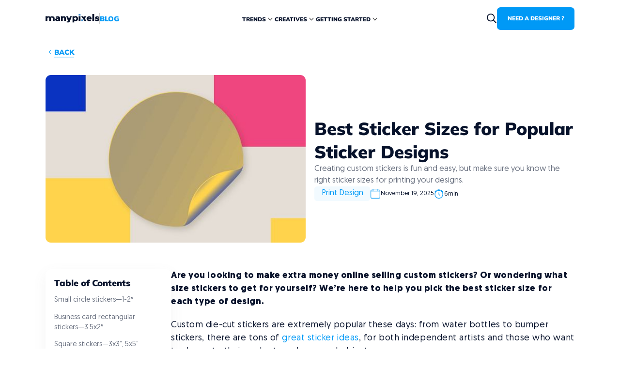

--- FILE ---
content_type: text/html; charset=utf-8
request_url: https://www.manypixels.co/blog/print-design/best-sticker-size
body_size: 30032
content:
<!DOCTYPE html><!-- Last Published: Thu Jan 08 2026 10:29:55 GMT+0000 (Coordinated Universal Time) --><html data-wf-domain="www.manypixels.co" data-wf-page="647f214eff65ecf85ca3ce78" data-wf-site="63a9cb71c629474d4ae334b9" lang="en" data-wf-collection="647f214eff65ecf85ca3ce68" data-wf-item-slug="best-sticker-size"><head><meta charset="utf-8"/><title>Popular Sticker Size and Shapes Guide</title><meta content="Learn everything you need to know about popular sticker shapes and sizes: from phone case sticker packs to bumper stickers." name="description"/><meta content="Popular Sticker Size and Shapes Guide" property="og:title"/><meta content="Learn everything you need to know about popular sticker shapes and sizes: from phone case sticker packs to bumper stickers." property="og:description"/><meta content="https://cdn.prod.website-files.com/63a9fb94e473f36dbe99c1b1/68065efb581c6374dabd9b5a_RW24.89%20(2).jpg" property="og:image"/><meta content="Popular Sticker Size and Shapes Guide" property="twitter:title"/><meta content="Learn everything you need to know about popular sticker shapes and sizes: from phone case sticker packs to bumper stickers." property="twitter:description"/><meta content="https://cdn.prod.website-files.com/63a9fb94e473f36dbe99c1b1/68065efb581c6374dabd9b5a_RW24.89%20(2).jpg" property="twitter:image"/><meta property="og:type" content="website"/><meta content="summary_large_image" name="twitter:card"/><meta content="width=device-width, initial-scale=1" name="viewport"/><link href="https://cdn.prod.website-files.com/63a9cb71c629474d4ae334b9/css/mpixels.webflow.shared.e0440df0d.min.css" rel="stylesheet" type="text/css" integrity="sha384-4EQN8N48GvW0F/80xyeGeEd71zZ/8zHlMqxBbOWXGaA5o7Dzg8s/L0xnXdovT8JC" crossorigin="anonymous"/><script type="text/javascript">!function(o,c){var n=c.documentElement,t=" w-mod-";n.className+=t+"js",("ontouchstart"in o||o.DocumentTouch&&c instanceof DocumentTouch)&&(n.className+=t+"touch")}(window,document);</script><link href="https://cdn.prod.website-files.com/63a9cb71c629474d4ae334b9/63ac68e5916d9b5c5a24a999_Favicon%201.png" rel="shortcut icon" type="image/x-icon"/><link href="https://cdn.prod.website-files.com/63a9cb71c629474d4ae334b9/64a5f701714b5fe13a08253f_favicons%201%20(2).png" rel="apple-touch-icon"/><link href="https://www.manypixels.co/blog/print-design/best-sticker-size" rel="canonical"/><!-- Google Tag Manager -->
<script>(function(w,d,s,l,i){w[l]=w[l]||[];w[l].push({'gtm.start':
new Date().getTime(),event:'gtm.js'});var f=d.getElementsByTagName(s)[0],
j=d.createElement(s),dl=l!='dataLayer'?'&l='+l:'';j.async=true;j.src=
'https://www.googletagmanager.com/gtm.js?id='+i+dl;f.parentNode.insertBefore(j,f);
})(window,document,'script','dataLayer','GTM-M5P23SW');</script>
<!-- End Google Tag Manager -->


<!-- Tapfiliate -->
<script src="https://script.tapfiliate.com/tapfiliate.js" type="text/javascript" async></script>
<script type="text/javascript">
  (function(t,a,p){t.TapfiliateObject=a;t[a]=t[a]||function(){ (t[a].q=t[a].q||[]).push(arguments)}})(window,'tap');

    tap('create', '11445-550de7');
    tap('detect', { cookie_domain: 'manypixels.co' });
</script>

<!-- End Tapfiliate -->

<!-- [Attributes by Finsweet] Disable scrolling -->
<script defer src="https://cdn.jsdelivr.net/npm/@finsweet/attributes-scrolldisable@1/scrolldisable.js"></script>
<!-- [Attributes by Finsweet] Powerful Rich Text -->
<script defer src="https://cdn.jsdelivr.net/npm/@finsweet/attributes-richtext@1/richtext.js"></script>
<!-- Finsweet Cookie Consent -->
<script async src="https://cdn.jsdelivr.net/npm/@finsweet/cookie-consent@1/fs-cc.js" fs-cc-mode="informational"></script>
<link
      rel="stylesheet"
      href="https://cdn.jsdelivr.net/npm/swiper@9/swiper-bundle.min.css"
      />

<script  src="https://cdn.jsdelivr.net/npm/swiper@9/swiper-bundle.min.js"></script>
<script id="vtag-ai-js" async src="https://r2.leadsy.ai/tag.js" data-pid="dv4GoGELWVNI19AY" data-version="062024"></script>

<style>

 .cmsslider_right{display:flex;flex-direction:column;align-items:center;grid-row-gap:1.5rem}.heading-style-h4.gallery{align-self:flex-start}.gallery_style_box::-webkit-scrollbar{height:2px}.illustrations_image{width:100%!important}@media only screen and (min-width:992px){.gallery_banner{grid-column-start:span 5;grid-column-end:span 5;grid-row-start:span 1;grid-row-end:span 1}}@media only screen and (min-width:767px && max-width:991px){.gallery_banner{grid-column-start:span 3;grid-column-end:span 3;grid-row-start:span 1;grid-row-end:span 1}}
  
  .illustration_item:hover .illustation_icon, .navbar_dropdown_item.w--current .navbar_dropdown_bg, .navbar_dropdown_item:hover .navbar_dropdown_bg { opacity: 1; } .navbar_dropdown_item.w--current .navbar_dropdown_wrapper, .navbar_dropdown_item:hover .navbar_dropdown_wrapper { background-color: #fff; } .navbar_dropdown_item.w--current .navbar_dropdown_text, .navbar_dropdown_item.w--current .navbar_dropdown_text_secondary, .navbar_dropdown_item:hover .navbar_dropdown_text, .navbar_dropdown_item:hover .navbar_dropdown_text_secondary { color: #0099f6; }
</style><!-- [Attributes by Finsweet] Table of Contents -->
<script defer src="https://cdn.jsdelivr.net/npm/@finsweet/attributes-toc@1/toc.js"></script></head><body class="body-dont"><div class="page-wrapper"><div class="global-styles w-embed"><style>
html{font-size:calc(.6875000000000004rem + .4166666666666663vw)}@media screen and (max-width:1920px){html{font-size:calc(.6874999999999998rem + .4166666666666669vw)}}@media screen and (max-width:1680px){html{font-size:calc(.25rem + .8333333333333333vw)}}@media screen and (max-width:1440px){html{font-size:calc(.1964285714285715rem + .8928571428571428vw)}}@media screen and (max-width:1216px){html{font-size:calc(.5357142857142858rem + .4464285714285714vw)}}@media screen and (max-width:992px){html{font-size:1rem}}@media screen and (max-width:479px){html{font-size:1rem}.hide-mobile{display:none!important}}@media screen and (max-width:240px){html{font-size:calc(.8744769874476988rem + .8368200836820083vw)}}.cmsslider_color_picker{display:flex;flex-direction:row;gap:1rem;justify-items:left;flex-wrap:wrap}.color-picker-item{display:block;width:1.5rem;height:1.5rem;border-radius:50%;border:.75px solid rgba(0,0,0,.5);cursor:pointer;position:relative}.color_info_box{color:#000!important;border:none}#IroSlider,.colorinfo{margin-top:1.5rem!important}.color_info_box.big{border:1px solid #ccc}.button.is-secondary:disabled,.button.is-text:disabled,figcaption{color:#b8b8b8}blockquote sup,figcaption{font-family:Geomanist;font-style:normal;font-weight:400;line-height:150%}swiper-slide.button{position:relative!important}.back_button,.display-inlineflex{display:inline-flex}.button.is-text:disabled::after{background-color:#b8b8b8}.button:disabled{background-color:#ccc}.header_video_play::after{border:1px solid #0099f6;content:"";display:block;width:100%;height:100%;position:absolute;background:0 0;z-index:-1;animation:1s ease-out .2s infinite HeaderPlayButtonAnim;border-radius:50%}@keyframes HeaderPlayButtonAnim{from{transform:scale(1);opacity:1}to{transform:scale(1.4);opacity:0}}.nav-up{top:-100%}.nav-down{top:0}.work_grad{background:linear-gradient(180deg,rgba(7,18,43,0) 0,rgba(7,18,43,.6) 100%)}.work_item:hover .work_image{transform:scale(1.1)}.swiper-slide{width:75rem!important;height:100%}.popup_close_bg{z-index:29}.popup_swiper_slide{z-index:31!important}.swiper-slide.fourh{width:100%!important;height:auto!important;position:relative}.swiper-slide.third{width:387px!important;height:100%}.swiper-pagination-bullet,.swiper-pagination-bullet.is-active{width:.75rem!important;opacity:1!important;height:.75rem!important}.colorinfo{z-index:10000;position:relative}.swiper-pagination-bullet.is-active{background-color:#0099f6!important;color:#0099f6!important;margin-top:0!important;gap:0!important;border:none!important}.swiper-pagination-bullet{background-color:#ccc!important}.swiper-pagination{position:relative!important;display:flex!important;justify-content:center!important;align-self:center!important;grid-column-gap:24px!important}.header_bg_video{box-shadow:0 20px 60px rgba(56,56,56,.1)}.w-lightbox-control.w-lightbox-left,.w-lightbox-control.w-lightbox-right{width:3.25rem;height:3.25rem;top:50%;transform:translateY(-50%);border-radius:50%;background:rgba(255,255,255,.1)!important;box-shadow:0 10px 20px rgba(58,58,58,.1);display:flex;justify-content:center;align-items:center}@media only screen and (max-width:992px){.w-lightbox-container{margin:auto;max-width:50rem!important}}@media only screen and (max-width:480px){.w-lightbox-img.w-lightbox-image{border-radius:12px!important}.swiper-pagination-bullet,.swiper-pagination-bullet.is-active{width:.5rem!important;opacity:1!important;height:.5rem!important}.swiper-pagination{grid-column-gap:16px!important}.w-lightbox-container{padding-left:1.25rem;padding-right:1.25rem}.w-lightbox-control.w-lightbox-left{left:30%}.w-lightbox-control.w-lightbox-right{right:30%}.w-lightbox-control.w-lightbox-left,.w-lightbox-control.w-lightbox-right{width:3.5rem;height:3.5rem;top:auto;transform:translateY(0)!important;bottom:10%!important;border-radius:50%;background:rgba(255,255,255,.1)!important;box-shadow:0 10px 20px rgba(58,58,58,.1);display:flex;justify-content:center;align-items:center}}.w-lightbox-control.w-lightbox-left::after,.w-lightbox-control.w-lightbox-right::after{content:"";display:block;width:1.5rem;height:1.5rem;background-image:url("https://cdn.prod.website-files.com/63a9cb71c629474d4ae334b9/6478849e64e47abe940537f6_Group%204825.svg")!important;background-size:cover;background-position:50% 50%;background-repeat:no-repeat!important}.w-lightbox-control.w-lightbox-left::after{transform:rotateY(-180deg)!important}.w-lightbox-container{margin:auto;max-width:75rem}.w-lightbox-content.w-lightbox-group{display:flex;justify-content:center}.w-lightbox-img.w-lightbox-image{border-radius:12px}.w-lightbox-backdrop{background:rgba(7,18,43,.8)!important;opacity:1}.is-active{background-color:#0099f6;border-radius:.5rem;transition:.3s ease-in-out;border:.0625rem solid #fff!important}.navbar_link.w--current{color:#0099f6!important}.popup_component{overflow-y:auto!important}*{scrollbar-width:auto;scrollbar-color:#0099f6 transparent}::-webkit-scrollbar{width:4px}::-webkit-scrollbar-track{background:#ccc;border-right:1px solid #fff!important}::-webkit-scrollbar-thumb{background-color:#0099f6;border-right:1px solid #fff!important;border-radius:2px;border:0 solid #fff}.IroSlider{height:12px!important;margin-top:16px!important}.IroHandle.IroHandle--0.IroHandle--isActive{top:-16px!important}.tooltip_image{filter:drop-shadow(0px 2px 8px rgba(0, 0, 0, .1));pointer-events:none!important}.guides_text ul{list-style:none}.guides_text ul li::before{content:"";background-color:#0099f6;width:.5rem;height:.5rem;display:inline-block;border-radius:2px;margin-right:1rem;margin-bottom:2px}.button.custom-button{height:52px!important}.button.is-secondary.is-inverted.is-small.ajax.w-button.is-active{background-color:#0099f6;color:#fff}.filter_checkbox_wrapper{display:flex;margin-bottom:0;padding-left:0;justify-content:flex-start;align-items:center;grid-column-gap:0rem;grid-row-gap:0rem;font-size:1.125rem;line-height:146%;cursor:pointer}.filter_checkbox_label{margin-bottom:0;margin-left:.75rem}.filter_checkbox{width:1.125rem;height:1.125rem;margin-top:0;margin-left:0;border-radius:.25rem;background-color:#fff;box-shadow:0 0 0 0 transparent}.filter_checkbox:redirected-checked{border-color:#0099f6;background-color:hsla(220.9090909090909,0%,100%,1);background-image:url("https://cdn.prod.website-files.com/63a9cb71c629474d4ae334b9/6481eefa9c1264ad65401741_Vector%20(Stroke).svg");background-size:auto;box-shadow:0 0 0 0 transparent}.filter_checkbox:redirected-focus{box-shadow:0 0 0 0 transparent}.text-style-2lines,.text-style-3lines{display:-webkit-box;overflow:hidden;-webkit-box-orient:vertical}.padding-0,.spacing-clean{padding:0!important}.margin-bottom,.margin-horizontal,.margin-left,.margin-right,.w-richtext>:not(div):first-child,.w-richtext>div:first-child>:first-child{margin-top:0!important}.margin-horizontal,.margin-left,.margin-right,.margin-top,.w-richtext ol li:last-child,.w-richtext ul li:last-child,.w-richtext>:last-child{margin-bottom:0!important}.padding-bottom,.padding-horizontal,.padding-left,.padding-right{padding-top:0!important}.padding-horizontal,.padding-left,.padding-right,.padding-top{padding-bottom:0!important}.padding-bottom,.padding-left,.padding-top,.padding-vertical{padding-right:0!important}.padding-bottom,.padding-right,.padding-top,.padding-vertical{padding-left:0!important}body{-webkit-font-smoothing:antialiased;-moz-osx-font-smoothing:grayscale;font-smoothing:antialiased;text-rendering:optimizeLegibility}[tabindex]:focus-visible,input[type=file]:focus-visible{outline:#4d65ff solid .125rem;outline-offset:0.125rem}.pointer-events-off{pointer-events:none}.pointer-events-on{pointer-events:auto}.div-square::after{content:"";display:block;padding-bottom:100%}.container-large,.container-medium,.container-small{margin-right:auto!important;margin-left:auto!important}.margin-bottom,.margin-left,.margin-top,.margin-vertical{margin-right:0!important}.margin-0,.spacing-clean{margin:0!important}.margin-bottom,.margin-right,.margin-top,.margin-vertical{margin-left:0!important}.text-style-3lines{-webkit-line-clamp:3}.text-style-2lines{-webkit-line-clamp:2}.hide{display:none!important}@media screen and (max-width:991px){.hide,.hide-tablet{display:none!important}}@media screen and (max-width:767px){.hide-mobile-landscape{display:none!important}}.button.is-text.is-small::after{height:0}.button.is-text::after{content:"";display:block;width:100%;height:.188rem;position:absolute;bottom:0;left:0;right:0;background-color:#0099f6;opacity:.2;transition:.3s ease-in-out}.button.is-text.open.yellow::after{background-color:#ffd44d}.back_button:hover .button.is-text.w-button::after,.button.is-text:hover::after{height:.625rem}.bKOdsY{border-radius:12px!important}.swiper-slide-blog{width:100% !important}.youtube{overflow:hidden;cursor:pointer}.youtube .play-button{width:90px;height:60px;background-color:#333;box-shadow:0 0 30px rgba(0,0,0,.6);z-index:1;opacity:.8;border-radius:6px;cursor:pointer}.youtube .play-button:before{content:"";border-style:solid;border-width:15px 0 15px 26px;border-color:transparent transparent transparent #fff}.youtube .play-button,.youtube .play-button:before,.youtube iframe{position:absolute}.youtube .play-button,.youtube .play-button:before{top:50%;left:50%;transform:translate3d(-50%,-50%,0)}.youtube iframe{height:100%;width:100%;top:0;left:0}
.blog_portfolio h2{margin-top:0;margin-bottom:0;font-size:1.5rem;padding-top:0}.images_grid{display:grid;grid-template-columns:repeat(3,1fr);gap:1.25rem;}.images_grid_image{height:12.06rem;width:100%;border-radius:.75rem;object-fit:cover}@media (max-width:768px){.images_grid{grid-template-columns:repeat(1,1fr)}.images_grid_image{height:16.875rem}}
.blog_b{
	display:flex;
  justify-content: center;
}
.webinars_component p, h1{
	text-wrap: balance;
}

@media (min-width: 992px) and (max-width: 992px) {
    .pricing_webflow_heading_box {
        flex-shrink: 1;
    }
}

[data-is-image="1"] .twelve-col-grid, .blog_component {
 	display:flex;
}

[data-is-image="1"] .blog_left_wrapper{
 	display:none;

}
.blog_image_box:hover .blog_image{
	transform: scale(1.1);
}
</style></div><div class="global-styles w-embed"><style>
.swiper_blog{
	width:100%;
  height:100%;
  position: relative;
}
.max-width-full.blog_b{
	width:100%;
  display:flex;
  justify-content:center;
  align-items: center;
}
 .blog_text .w-embed{
	width:100%;

}
.button.is-video.embed{
	font-size: 1rem !important;
}
.swiper_blog .swiper-wrapper{
	width: 100% !important;
  
}
.swiper_blog img{
	width: 100% !important;
  
}

.swiper_blog .swiper-slide{
	width: 100% !important;
  flex: none !important;
}



.threeColumns,
.twoColumns {
  display: grid;
  grid-gap: 2.8125rem;
  width: 100%;
}
.column_image img {
  max-width: 100%;
  margin-inline-start: 0 !important;
  margin-inline-end: 0 !important;
  object-fit: cover;
}

.column_image {
  max-width: 100% !important;

  width: 100% !important;
  margin-inline-start: 0 !important;
  margin-inline-end: 0 !important;
}

.threeColumns,
.threeColumns image,
.threeColumns figure,
.twoColumns image,
.twoColumns figure,
 {
  max-width: 100% !important;
}
blockquote sup {
  letter-spacing: 0.02em;
  font-size: 1.125rem;
}
blockquote {
  display: flex;
  flex-direction: column;
  gap: 1rem;
}
figcaption {
  font-size: 1rem;
}
.twoColumns {
  grid-template-columns: repeat(2, 1fr);
}
.threeColumns {
  grid-template-columns: repeat(3, 1fr);
}
@media (max-width: 992px) {
  .twoColumns {
    grid-gap: 1.25rem;
    grid-template-columns: repeat(2, 1fr);
  }
  .threeColumns {
    grid-gap: 1.25rem;

    grid-template-columns: repeat(1, 1fr);
  }
}
@media (max-width: 768px) {
  .swiper-slide,
  .swiper-slide.third {
    width: 100% !important;
    height: 100%;
  }
  .threeColumns,
  .twoColumns {
    grid-gap: 0rem;
    grid-template-columns: repeat(1, 1fr);
  }
}

.swiper-slide.blog .column_image {
  position: relative;
  width: 100%;
  object-fit: cover;
}

.w-embed iframe {
  width: 100%;
  aspect-ratio: 16/9 !important;
}
.heading-style-h3.table{
	text-align:center;
}
.blog_banner  .heading-style-h3, .text-size-small, .heading-style-h5 , .heading-style-h4{
     padding-top: 0 !important;
        padding-bottom: 0 !important;
        margin-top: 0 !important;      
       margin-bottom: 0 !important;
}
.w-embed  .heading-style-h3, .text-size-small, .heading-style-h5 , .heading-style-h4{
     padding-top: 0 !important;
        padding-bottom: 0 !important;
        margin-top: 0 !important;      
       margin-bottom: 0 !important;
}
 .table_wrapper {
        padding: 2rem;
        background-color: #f8f8f8;
        border-radius: 0.75rem;
        display: flex;
        justify-content: center;
        gap: 2rem;
        text-align: left;
        flex-direction: column;
      }
      .table_wrapper  .heading-style-h3, .text-size-small, .heading-style-h5 {
        padding-top: 0 !important;
        padding-bottom: 0 !important;
        margin-top: 0 !important;
                margin-bottom: 0 !important;

      }
      .table_row {
        display: grid;
        grid-template-columns: auto repeat(2, 1fr);
        grid-template-rows: 1fr;
        grid-column-gap: 0px;
        grid-row-gap: 0px;
        align-items: stretch;
      }
      .table_top_item {
        padding-left: 1.5rem;
        padding-right: 1.5rem;
      }
      .table_top_item.first,
      .table_item.first {
        width: 13.5rem;
        display: flex;
   align-items: baseline;
        justify-content: start;
      }
      .table_item {
        padding: 1.5rem;
        text-align: left !important;
      }
      .text-size-small.table {
        text-align: left !important;
      }
      .heading-style-h5.table {
        text-align: left !important;
        color: #0099f6;
      }
      .table_item.last {
        border: 0 !important;
      }
      @media screen and (max-width: 767px) {
      .heading-style-h3.table{
	font-size:1.25rem !improtant;
}
        .table_wrapper {
          padding: 1.25rem;
          overflow: hidden;
        
        }
        .table_top_item.first,
        .table_item.first {
          width: 6.5rem;
          flex-shrink: 0;
             height: 100%;
  			 padding-left: 1.5rem;
          padding-right: 1.5rem;
        }
        
        .table_item.first {
  			 padding-left: 0rem;
          padding-right: 1.5rem !important;
        }

        .table_top_item {
          padding-left: 1.5rem;
          padding-right: 1.5rem;
          flex-shrink: 0;
          width: 10.5rem;
        }
        .table_item {
             padding:1.5rem;
          width: 10.5rem;
          flex-shrink: 0;
        }
        .table_row {
          display: flex;
          flex-direction: row;
        }
        .table_box {
          width: 100%;
          overflow: auto;
          display: flex;
          flex-direction: column;
          gap: 1.5rem;
        }
        .table_wrapper .heading-style-h5{
        	font-size:1.125rem !important;
        }
      }
      .column_image {
    margin-top: 0 !important;
    margin-bottom:  0 !important;
}
</style></div><div class="main-wrapper"><div data-animation="default" class="navbar w-nav" data-easing2="ease" data-easing="ease" data-collapse="medium" role="banner" data-no-scroll="1" data-duration="400" id="nav" data-doc-height="1"><div class="padding-global nav"><div class="container-large"><div class="padding-vertical padding-small"><div class="navbar_component"><div class="navbar_logo_blog_wrapper"><a href="/" class="navbar_logo_wrapper w-inline-block"><img src="https://cdn.prod.website-files.com/63a9cb71c629474d4ae334b9/6474920e082d1e98f14610ad_Group%204806.svg" loading="lazy" alt="Manypixels logo" class="navbar_logo"/></a><div class="navbar_logo_line"></div><a href="/blog" class="navbar_link _2">BLOG</a></div><div fs-scrolldisable-element="preserve" class="navbar_menu_wrapper blog"><div data-hover="true" data-delay="0" data-w-id="b2041643-794e-ba57-2e53-a25c0f9895f9" class="navbar1_menu-dropdown w-dropdown"><div class="navbar1_dropdown-toggle w-dropdown-toggle"><a href="#" class="navbar_link w-nav-link">Trends</a><div class="dropdown-icon w-embed"><svg  viewBox="0 0 20 20" fill="none" xmlns="http://www.w3.org/2000/svg">
<path fill-rule="evenodd" clip-rule="evenodd" d="M10.3928 12.8243C10.1759 13.0586 9.82412 13.0586 9.60716 12.8243L5.16272 8.02426C4.94576 7.78995 4.94576 7.41005 5.16272 7.17574C5.37968 6.94142 5.73143 6.94142 5.94839 7.17574L10 11.5515L14.0516 7.17574C14.2686 6.94142 14.6203 6.94142 14.8373 7.17574C15.0542 7.41005 15.0542 7.78995 14.8373 8.02426L10.3928 12.8243Z" fill="currentColor"/>
</svg></div></div><nav class="navbar_dropdown_list w-dropdown-list"><div class="navbar_dropdown-list new _2"><a href="/blog/brand-design" class="navbar_dropdown_item w-inline-block"><div class="navbar_dropdown_wrapper"><img src="https://cdn.prod.website-files.com/63a9cb71c629474d4ae334b9/64a5ee879e98db9ca0240793_flyer%201.svg" loading="lazy" alt="" class="navbar_dropdown_image second"/></div><div class="navbar_dropdown_text_wrapper"><div class="navbar_dropdown_text">Brand design</div></div><div class="navbar_dropdown_bg"></div></a><a href="/blog/graphic-design" class="navbar_dropdown_item w-inline-block"><div class="navbar_dropdown_wrapper"><img src="https://cdn.prod.website-files.com/63a9cb71c629474d4ae334b9/64a5ee878bcb90699621685e_edit-tools%201.svg" loading="lazy" alt="" class="navbar_dropdown_image second"/></div><div class="navbar_dropdown_text_wrapper"><div class="navbar_dropdown_text">Graphic design</div></div><div class="navbar_dropdown_bg"></div></a><a href="/blog/marketing-design" class="navbar_dropdown_item w-inline-block"><div class="navbar_dropdown_wrapper"><img src="https://cdn.prod.website-files.com/63a9cb71c629474d4ae334b9/64a5ee88c26c7bc79af3713f_megaphone%201.svg" loading="lazy" alt="" class="navbar_dropdown_image second"/></div><div class="navbar_dropdown_text_wrapper"><div class="navbar_dropdown_text">Marketing design</div></div><div class="navbar_dropdown_bg"></div></a><a href="/blog/product-design" class="navbar_dropdown_item w-inline-block"><div class="navbar_dropdown_wrapper"><img src="https://cdn.prod.website-files.com/63a9cb71c629474d4ae334b9/64a5ee8840c2ae249f663491_package%201.svg" loading="lazy" alt="" class="navbar_dropdown_image second"/></div><div class="navbar_dropdown_text_wrapper"><div class="navbar_dropdown_text">Product design</div></div><div class="navbar_dropdown_bg"></div></a><a href="/blog/print-design" class="navbar_dropdown_item w-inline-block"><div class="navbar_dropdown_wrapper"><img src="https://cdn.prod.website-files.com/63a9cb71c629474d4ae334b9/64a5ee886a23b86dedbfc9c6_printing%201.svg" loading="lazy" alt="" class="navbar_dropdown_image second"/></div><div class="navbar_dropdown_text_wrapper"><div class="navbar_dropdown_text">Print design</div></div><div class="navbar_dropdown_bg"></div></a></div></nav></div><div data-hover="true" data-delay="0" data-w-id="926b0b6c-ec77-324c-01c5-486b08fc7f7f" class="navbar1_menu-dropdown w-dropdown"><div class="navbar1_dropdown-toggle w-dropdown-toggle"><a href="#" class="navbar_link w-nav-link">CREATIVES</a><div class="dropdown-icon w-embed"><svg  viewBox="0 0 20 20" fill="none" xmlns="http://www.w3.org/2000/svg">
<path fill-rule="evenodd" clip-rule="evenodd" d="M10.3928 12.8243C10.1759 13.0586 9.82412 13.0586 9.60716 12.8243L5.16272 8.02426C4.94576 7.78995 4.94576 7.41005 5.16272 7.17574C5.37968 6.94142 5.73143 6.94142 5.94839 7.17574L10 11.5515L14.0516 7.17574C14.2686 6.94142 14.6203 6.94142 14.8373 7.17574C15.0542 7.41005 15.0542 7.78995 14.8373 8.02426L10.3928 12.8243Z" fill="currentColor"/>
</svg></div></div><nav class="navbar_dropdown_list w-dropdown-list"><div class="navbar_dropdown-list new _2"><a href="/blog/social-media-design" class="navbar_dropdown_item w-inline-block"><div class="navbar_dropdown_wrapper"><img src="https://cdn.prod.website-files.com/63a9cb71c629474d4ae334b9/64a5ee88f93044a42111dcdc_social-media%20(1)%201.svg" loading="lazy" alt="" class="navbar_dropdown_image second"/></div><div class="navbar_dropdown_text_wrapper"><div class="navbar_dropdown_text">Social media design</div></div><div class="navbar_dropdown_bg"></div></a><a href="/blog/illustrations" class="navbar_dropdown_item w-inline-block"><div class="navbar_dropdown_wrapper"><img src="https://cdn.prod.website-files.com/63a9cb71c629474d4ae334b9/64a5ee87cbc6412be248442a_gift%201.svg" loading="lazy" alt="" class="navbar_dropdown_image second"/></div><div class="navbar_dropdown_text_wrapper"><div class="navbar_dropdown_text">illustrations</div></div><div class="navbar_dropdown_bg"></div></a><a href="/blog/motion-design" class="navbar_dropdown_item w-inline-block"><div class="navbar_dropdown_wrapper"><img src="https://cdn.prod.website-files.com/63a9cb71c629474d4ae334b9/64a5ee889e98db9ca02407ba_motion-sensor%201.svg" loading="lazy" alt="" class="navbar_dropdown_image second"/></div><div class="navbar_dropdown_text_wrapper"><div class="navbar_dropdown_text">motion Graphics </div></div><div class="navbar_dropdown_bg"></div></a><a href="/blog/web-design" class="navbar_dropdown_item w-inline-block"><div class="navbar_dropdown_wrapper"><img src="https://cdn.prod.website-files.com/63a9cb71c629474d4ae334b9/64a5ee8795b01b9ae279f252_architecture-and-city%201.svg" loading="lazy" alt="" class="navbar_dropdown_image second"/></div><div class="navbar_dropdown_text_wrapper"><div class="navbar_dropdown_text">Web design</div></div><div class="navbar_dropdown_bg"></div></a><a href="/blog/presentations" class="navbar_dropdown_item w-inline-block"><div class="navbar_dropdown_wrapper"><img src="https://cdn.prod.website-files.com/63a9cb71c629474d4ae334b9/64a5ee889acd6dbb27f09a3f_presentation%201.svg" loading="lazy" alt="" class="navbar_dropdown_image second"/></div><div class="navbar_dropdown_text_wrapper"><div class="navbar_dropdown_text">Presentations</div></div><div class="navbar_dropdown_bg"></div></a></div></nav></div><div data-hover="true" data-delay="0" data-w-id="d43497a4-01eb-d0a0-98b7-071610a49aa3" class="navbar1_menu-dropdown w-dropdown"><div class="navbar1_dropdown-toggle w-dropdown-toggle"><a href="#" class="navbar_link w-nav-link">Getting Started</a><div class="dropdown-icon w-embed"><svg  viewBox="0 0 20 20" fill="none" xmlns="http://www.w3.org/2000/svg">
<path fill-rule="evenodd" clip-rule="evenodd" d="M10.3928 12.8243C10.1759 13.0586 9.82412 13.0586 9.60716 12.8243L5.16272 8.02426C4.94576 7.78995 4.94576 7.41005 5.16272 7.17574C5.37968 6.94142 5.73143 6.94142 5.94839 7.17574L10 11.5515L14.0516 7.17574C14.2686 6.94142 14.6203 6.94142 14.8373 7.17574C15.0542 7.41005 15.0542 7.78995 14.8373 8.02426L10.3928 12.8243Z" fill="currentColor"/>
</svg></div></div><nav class="navbar_dropdown_list w-dropdown-list"><div class="navbar_dropdown-list new _2"><a href="/blog/inspiration" class="navbar_dropdown_item w-inline-block"><div class="navbar_dropdown_wrapper"><img src="https://cdn.prod.website-files.com/63a9cb71c629474d4ae334b9/64a5ee8795b01b9ae279f255_idea%201.svg" loading="lazy" alt="" class="navbar_dropdown_image second"/></div><div class="navbar_dropdown_text_wrapper"><div class="navbar_dropdown_text">inspiration</div></div><div class="navbar_dropdown_bg"></div></a><a href="/blog/get-a-designer" class="navbar_dropdown_item w-inline-block"><div class="navbar_dropdown_wrapper"><img src="https://cdn.prod.website-files.com/63a9cb71c629474d4ae334b9/64a5ee874a2133d26806a08a_computer%201.svg" loading="lazy" alt="" class="navbar_dropdown_image second"/></div><div class="navbar_dropdown_text_wrapper"><div class="navbar_dropdown_text">FIND a designer</div></div><div class="navbar_dropdown_bg"></div></a></div></nav></div><div class="navbar_buttons_wrapper m"><a href="/" class="button is-small nav w-button">Need a designer ?</a></div></div><div class="navbar_buttons_wrapper blog"><a data-w-id="1e001d92-e923-f59e-2d94-f3c89cd89159" href="/search" class="navbar_search_wrapper back_button w-inline-block"><div class="max-width-full w-embed"><svg  viewBox="0 0 24 24" fill="none" xmlns="http://www.w3.org/2000/svg">
<path fill-rule="evenodd" clip-rule="evenodd" d="M16.9084 10.0366C16.9084 13.8323 13.8313 16.9094 10.0356 16.9094C6.2399 16.9094 3.16286 13.8323 3.16286 10.0366C3.16286 6.24088 6.2399 3.16384 10.0356 3.16384C13.8313 3.16384 16.9084 6.24088 16.9084 10.0366ZM15.5512 16.9407C14.0395 18.1499 12.122 18.873 10.0356 18.873C5.15541 18.873 1.19922 14.9168 1.19922 10.0366C1.19922 5.15639 5.15541 1.2002 10.0356 1.2002C14.9158 1.2002 18.872 5.15639 18.872 10.0366C18.872 12.123 18.1489 14.0405 16.9397 15.5522L22.5117 21.1242C22.8951 21.5076 22.8951 22.1293 22.5117 22.5127C22.1283 22.8961 21.5066 22.8961 21.1232 22.5127L15.5512 16.9407Z" fill="currentColor"/>
</svg></div></a><a href="/" class="button is-small nav blog w-button">Need a designer ?</a><div fs-scrolldisable-element="toggle" data-w-id="2773cc5b-3302-6018-e348-0244815c9266" class="navbar_mobile_menu_wrapper w-nav-button"><div data-is-ix2-target="1" class="navbar_mobile_icon" data-w-id="2773cc5b-3302-6018-e348-0244815c9267" data-animation-type="lottie" data-src="https://cdn.prod.website-files.com/63a9cb71c629474d4ae334b9/6641ed23a4665281421b1139_New-file%20(2).json" data-loop="0" data-direction="1" data-autoplay="0" data-renderer="svg" data-default-duration="0.8" data-duration="0"></div></div></div></div></div></div></div></div><div data-is-image="" class="section_blog"><div class="padding-global"><div class="container-large"><div class="padding-section_blog"><a href="#" class="back_button link-block w-inline-block"><img src="https://cdn.prod.website-files.com/63a9cb71c629474d4ae334b9/647dcef7f09983ecda473f8c_Group%204834.svg" loading="lazy" alt="" class="back_icon"/><div class="button is-text">back</div></a><div class="margin-top margin-medium"><div class="twelve-col-grid blog_open"><img alt="" loading="lazy" id="w-node-_495081f1-42c8-ee76-cee4-9e5a1a5c1cb1-5ca3ce78" src="https://cdn.prod.website-files.com/63a9fb94e473f36dbe99c1b1/68065efb581c6374dabd9b5a_RW24.89%20(2).jpg" sizes="(max-width: 479px) 93vw, (max-width: 767px) 95vw, (max-width: 991px) 94vw, 4vw" srcset="https://cdn.prod.website-files.com/63a9fb94e473f36dbe99c1b1/68065efb581c6374dabd9b5a_RW24.89%20(2)-p-500.jpg 500w, https://cdn.prod.website-files.com/63a9fb94e473f36dbe99c1b1/68065efb581c6374dabd9b5a_RW24.89%20(2).jpg 590w" class="blog-cat-thumb_image"/><div id="w-node-_495081f1-42c8-ee76-cee4-9e5a1a5c1cb2-5ca3ce78" class="blog_home_features_text_wrapper"><h1 class="heading-style-h2 small smaal">Best Sticker Sizes for Popular Sticker Designs </h1><p class="text-size-small text-color-grey">Creating custom stickers is fun and easy, but make sure you know the right sticker sizes for printing your designs. </p><div class="blog_home_features_bottom"><div class="tag">Print Design</div><div class="blog_date"><img src="https://cdn.prod.website-files.com/63a9cb71c629474d4ae334b9/647dbf24a198882745119e42_Group%204833.svg" loading="lazy" alt="" class="blog-home-icon"/><div class="text-size-tiny">November 19, 2025</div></div><div class="blog_date"><img src="https://cdn.prod.website-files.com/63a9cb71c629474d4ae334b9/64a5f934a4914750bdf90e3b_arrow%20(1).svg" loading="lazy" alt="" class="blog-home-icon"/><div class="readtime_wrapper"><div class="text-size-tiny">6</div><div class="text-size-tiny">min</div></div></div></div></div></div></div><div class="w-condition-invisible"><div class="blog_image_wrapper w-dyn-list"><div class="w-dyn-empty"><div>No items found.</div></div></div></div><div class="blog_component"><div id="w-node-f8df7976-5951-2017-756b-34fd58c253d3-58c253d3" class="blog_left_wrapper"><div class="blog_toc"><h2 class="heading-style-h5 big">Table of Contents</h2><div class="fs-toc_example"><div class="fs-toc_sidebar"><div class="fs-toc_link-content"><div id="w-node-f8df7976-5951-2017-756b-34fd58c253da-58c253d3" class="fs-toc_link-wrapper"><a href="#" class="fs-toc_link w-inline-block"><div fs-toc-element="link">Example H2</div></a><div fs-toc-element="ix-trigger" id="w-node-f8df7976-5951-2017-756b-34fd58c253de-58c253d3" class="fs-toc_h-trigger"></div></div></div></div></div></div><div class="blog_sticky_wrapper"><div id="w-node-f8df7976-5951-2017-756b-34fd58c253df-58c253d3" class="blog_left_banner"><div class="blog_left_banner_text_wrapper"><div class="heading-style-h5 big">Graphic Design Subscription</div><p class="text-size-smallx">One-stop for all your designs. Flat monthly price, unlimited requests and revisions.</p></div><div class="blog_banner_left_button_wrapper"><a href="#" class="button is-video w-inline-block"><svg xmlns="http://www.w3.org/2000/svg" width="100%" viewBox="0 0 25 24" fill="none" class="blog_banner_button_icon"><path fill-rule="evenodd" clip-rule="evenodd" d="M12.5 24C19.1274 24 24.5 18.6274 24.5 12C24.5 5.37258 19.1274 0 12.5 0C5.87258 0 0.5 5.37258 0.5 12C0.5 18.6274 5.87258 24 12.5 24ZM11.8626 8.63382C11.2029 8.14287 10.2656 8.61371 10.2656 9.43604V15.3921C10.2656 16.1892 11.1526 16.6659 11.8173 16.2261L16.0544 13.4233C16.6324 13.0409 16.6557 12.2008 16.0997 11.787L11.8626 8.63382Z" fill="white"></path></svg><div>See how it WORKS</div></a><a href="/" class="button is-secondary is-small w-button">Learn MORE</a></div><img src="https://cdn.prod.website-files.com/63a9cb71c629474d4ae334b9/661d2328b91a75773bdc6d30_Frame%2049033.svg" loading="lazy" alt="" class="blog_left_banner_dec"/></div><a id="w-node-ce58ab0d-0fd3-dea9-3384-5479f8b69a27-58c253d3" href="https://pixels.market/?utm_source=referral&amp;utm_medium=banner&amp;utm_campaign=manypixels-blog" target="_blank" class="blog_left_banner pink w-inline-block"><img src="https://cdn.prod.website-files.com/63a9cb71c629474d4ae334b9/6720c92507dddd322107c09a_Frame%202087324730.png" loading="lazy" sizes="100vw" srcset="https://cdn.prod.website-files.com/63a9cb71c629474d4ae334b9/6720c92507dddd322107c09a_Frame%202087324730-p-500.png 500w, https://cdn.prod.website-files.com/63a9cb71c629474d4ae334b9/6720c92507dddd322107c09a_Frame%202087324730-p-800.png 800w, https://cdn.prod.website-files.com/63a9cb71c629474d4ae334b9/6720c92507dddd322107c09a_Frame%202087324730.png 980w" alt="" class="blog_banner_image"/><div class="blog_banner_button_wrapper"><div class="blog_left_banner_text_wrapper"><div class="heading-style-h5 big">Explore 20,000+ free illustrations</div></div><div class="button is-small">EXPLORE</div></div></a></div></div><div id="w-node-_322c75a9-97ff-b905-5cee-e93f82940905-5ca3ce78" class="blog_text_box"><div fs-richtext-element="rich-text" fs-toc-element="contents" class="blog_text w-richtext"><p><strong>Are you looking to make extra money online selling custom stickers? Or wondering what size stickers to get for yourself? We’re here to help you pick the best sticker size for each type of design.</strong> </p><p>Custom die-cut stickers are extremely popular these days: from water bottles to bumper stickers, there are tons of <a href="https://www.manypixels.co/blog/print-design/best-sticker-ideas">great sticker ideas</a>, for both independent artists and those who want to decorate their gadgets and personal objects. </p><p>But how to choose the best size for your custom decal?  </p><p>Firstly, always <strong>bear in mind the placement of your stickers</strong> and choose the size accordingly—if you want to create a cute decal for a phone case, make sure it’s not too big for most standard phones. Also, remember to <strong>take into account the intended use</strong>—opt for durable vinyl stickers over those printed on sticker paper if you want them to be waterproof. </p><p>Below, we’ll look at some of the most popular sticker sizes and what type of stickers they are most suitable for. </p><figure style="max-width:590px" class="w-richtext-align-center w-richtext-figure-type-image"><div><img src="https://cdn.prod.website-files.com/63a9fb94e473f36dbe99c1b1/6728b0cb9ef1ca5c46529e9d_651bca5647a580e7c7628000_LaivF8XXRTOlNnsFjg80.jpeg" alt="custom sticker size comparison.jpg" loading="lazy"/></div></figure><p>{{PRINT_PORTFOLIO=&quot;/dev/components&quot;}}</p><h2>Small circle stickers—1-2″</h2><p>Smaller size stickers which are <strong>1-2 inches big are great for phone case sticker packs, tablets and laptops.</strong> They can be glossy or matte, and look best in brighter colors so that they are easily noticeable. </p><p>The relatively <strong>small size allows for sticker printing in bulk</strong>, so you can create a <strong>themed sticker sheet with several different die-cut stickers that match a popular theme like </strong><a href="https://www.manypixels.co/blog/brand-design/free-summer-fonts"><strong>summer</strong></a><strong>, VSCO, or cute animals</strong>. Another budget-friendly idea for sticker printing is roll stickers which can be good for adding a seasonal decoration for your product packaging or greeting cards.  </p><p>As a size reference, a 1-inch circle sticker is about the size of a quarter, while a 2-inch sticker is about the size of an Oreo cookie.</p><figure style="max-width:590px" class="w-richtext-align-center w-richtext-figure-type-image"><div><img src="https://cdn.prod.website-files.com/63a9fb94e473f36dbe99c1b1/6728b0cb9ef1ca5c46529e96_651bca5747a580e7c762800f_7RZBwrAHTTKIulnJHEBG.png" alt="sticker size graphic 1.png" loading="lazy"/></div></figure><figure style="max-width:380px" class="w-richtext-align-center w-richtext-figure-type-image"><div><img src="https://cdn.prod.website-files.com/63a9fb94e473f36dbe99c1b1/6728b0ca9ef1ca5c46529e8f_651bca5747a580e7c7628009_PjErVnIQtKwVCK21qZRd.jpeg" alt="small round stickers roll.jpg" loading="lazy"/><figcaption><a href="https://www.amazon.com/Holiday-Stickers-1000-Count-Christmas-Scrapbook/dp/B07DRCYF2K">AmazonAmazo</a></figcaption></div></figure><h2>Business card rectangular stickers—3.5x2″</h2><p>A standard sticker size for a <a href="https://www.manypixels.co/blog/print-design/business-card-size">business card</a> is 3.5x2 inches (8.9x5 cm), but this is also one of the most popular custom sticker sizes.</p><p>These <strong>rectangle stickers can be good for wordmark logo stickers</strong> that you can use as custom labels on shopping bags, or greeting cards for your customers. Because of their association with business cards, <strong>this sticker size is perfect for easily applicable name tags</strong>. </p><p>If you want to give out <strong>brochures and flyers with answers to FAQs about your business</strong>, it’s a great idea to <strong>create your own sticker business card</strong>. This way people don’t have to worry about losing your contact details and can always get in touch.</p><figure style="max-width:590px" class="w-richtext-align-center w-richtext-figure-type-image"><div><img src="https://cdn.prod.website-files.com/63a9fb94e473f36dbe99c1b1/6728b0cb9ef1ca5c46529e9a_651bca5647a580e7c7627ff1_IWN2kkSSH85lxjh7jLQc.png" alt="sticker size graphic 2.png" loading="lazy"/></div></figure><figure style="max-width:380px" class="w-richtext-align-center w-richtext-figure-type-image"><div><img src="https://cdn.prod.website-files.com/63a9fb94e473f36dbe99c1b1/6728b0cb9ef1ca5c46529ea7_651bca5747a580e7c7628004_dFWf6fWOTmmP3ed8V9lC.jpeg" alt="business card sticker (2).jpg" loading="lazy"/><figcaption><a href="https://www.stickeryou.com/products/business-card-stickers/575">StickerYou</a></figcaption></div></figure><h2>Square stickers—3x3”, 5x5”</h2><p>This type of sticker is <strong>great for photo stickers or artwork</strong> as the details will be clearly visible. </p><p>Sticker printing in bulk can also be a good choice here, or you can print them separately to create nice giveaways for your customers. </p><p>The bigger size stickers are great for laptops, while smaller square stickers (e.g. 3 inches) are perfect for reusable water bottles or hydro flasks. There is no standard sticker size in this case - instead consider the placement of your sticker and design accordingly.</p><figure style="max-width:590px" class="w-richtext-align-center w-richtext-figure-type-image"><div><img src="https://cdn.prod.website-files.com/63a9fb94e473f36dbe99c1b1/6728b0cb9ef1ca5c46529ea1_651bca5747a580e7c762800c_NJ7yaRtoSCiDwdn7KGf9.png" alt="sticker size graphic 3.png" loading="lazy"/></div></figure><figure style="max-width:380px" class="w-richtext-align-center w-richtext-figure-type-image"><div><img src="https://cdn.prod.website-files.com/63a9fb94e473f36dbe99c1b1/6728b0cb9ef1ca5c46529ea4_651bca5647a580e7c7627ffd_p1Q40C1cToyFCIp7K8Bv.jpeg" alt="square sticker laptop.jpg" loading="lazy"/><figcaption>Society6</figcaption></div></figure><h2>Big circle stickers—3-5”</h2><p>Bigger round stickers are similarly eye-catching like square stickers in the same size, however because of their dynamic shape they have an even wider range of possible uses. </p><p>This <strong>bold decal will look great on a motorcycle helmet or as car stickers</strong>, but will also make very <strong>cute giveaways</strong> (think something universal like an emoji sticker). This type of decal is also wonderful for decorating notebooks and yearbooks.</p><p>This custom size is great for white vinyl stickers, which are used for decorating home appliances such as fridges, watching machines etc. Remember that <strong>vinyl stickers are more durable than ones printed on sticker paper</strong> so are good for use outdoors or on surfaces that you may want to wash or clean.</p><figure style="max-width:590px" class="w-richtext-align-center w-richtext-figure-type-image"><div><img src="https://cdn.prod.website-files.com/63a9fb94e473f36dbe99c1b1/6728b0cb9ef1ca5c46529eca_651bca5647a580e7c7627ffa_3gO5E0rTl6cM4ctjKHL3.png" alt="sticker size graphic 4.png" loading="lazy"/></div></figure><figure style="max-width:380px" class="w-richtext-align-center w-richtext-figure-type-image"><div><img src="https://cdn.prod.website-files.com/63a9fb94e473f36dbe99c1b1/6728b0cb9ef1ca5c4652a24a_651bca5747a580e7c762809b_odmKiU7S8Cv6FcJ2DPOQ.jpeg" alt="big circle sticker.jpg" loading="lazy"/><figcaption><a href="https://thelanceworks.com/products/grin-and-bear-it-sticker">The Lance Works</a></figcaption></div></figure><h2>Custom labels—3x2”, 4x3”</h2><p>Label sizes vary quite a bit depending on the type of product, but there are a <strong>few custom sizes that will be fitting for most product labels</strong>.</p><p>The<strong> standard sticker sizes of 3x2 and 4x3 inches are great for most types of product </strong><a href="https://www.manypixels.co/blog/get-a-designer/packaging-designers"><strong>packaging</strong> </a>such as jars, bottles, bags and boxes. </p><p>They can also be used as wine labels in which case you can print pairs of sticker sheets: one label for the front and the other for the backside, where you can note down product information or your business story. </p><figure style="max-width:590px" class="w-richtext-align-center w-richtext-figure-type-image"><div><img src="https://cdn.prod.website-files.com/63a9fb94e473f36dbe99c1b1/6728b0cb9ef1ca5c46529ecd_651bca5747a580e7c76280a0_H0Hdbx70RKCUsDKmRGds.png" alt="sticker size graphic 5.png" loading="lazy"/></div></figure><figure style="max-width:380px" class="w-richtext-align-center w-richtext-figure-type-image"><div><img src="https://cdn.prod.website-files.com/63a9fb94e473f36dbe99c1b1/6728b0cb9ef1ca5c46529eaa_651bca5647a580e7c7627ff4_Di7FKcSIRey8q2jYwkSW.png" alt="oh.my" loading="lazy"/><figcaption>Custom Favors</figcaption></div></figure><h2>Oval stickers—1.5x2”</h2><p>Oval stickers are another great idea for product packaging, and they’re <strong>most commonly found on paper coffee cups</strong>. They are also great for use on different types of food packaging, for example, transparent cellophane. Small oval stickers are also the <strong>perfect way to decorate free samples of your product</strong>, as they will look good on most types of packaging. </p><p>The best way to print this type of sticker is a roll label, which can contain up to a couple of hundred stickers.</p><p>The <strong>most popular oval sticker sizes are 1.5x2 and 2x3 inches</strong>. </p><figure style="max-width:590px" class="w-richtext-align-center w-richtext-figure-type-image"><div><img src="https://cdn.prod.website-files.com/63a9fb94e473f36dbe99c1b1/6728b0cb9ef1ca5c46529ead_651bca5747a580e7c76280a3_RVWmWeCXTO6z5OBn4Jo5.png" alt="sticker size graphic 6.png" loading="lazy"/></div></figure><figure style="max-width:590px" class="w-richtext-align-center w-richtext-figure-type-image"><div><img src="https://cdn.prod.website-files.com/63a9fb94e473f36dbe99c1b1/6728b0cb9ef1ca5c46529eb0_651bca5747a580e7c7628012_MZ5H87DQTxSqBkL64Tlo.jpeg" alt="oval sticker.jpg" loading="lazy"/><figcaption><a href="https://customlabels.net/stickers/">Custom labels</a></figcaption></div></figure><h2>Bumper stickers—11.5x3”</h2><p>Car decals are quite versatile, however, there’s no doubt that funny one-liners, quotes or political messages are the most popular sticker design. This means it’s even more important to pick the best sticker dimension: make it too big and the sticker might not fit on the car; too small and people won’t be able to read your message.</p><p>Aside from bumper sticker sizes, It’s also really important to <a href="https://www.manypixels.co/blog/graphic-design/typography">choose the right font</a> for this type of stickers; it’s ok to be creative but not at the cost of legibility. </p><p>The most common bumper sticker size is 11.5x3  inches. There are a few more popular sizes, however, bear in mind that when it comes to shapes,<strong> a rectangle sticker will probably be the best fit on most car makes and models</strong> (some of which may have narrow bumper space). If you’d like a custom shape, make sure it’s cut to size that will fit on most car makes and models. </p><figure style="max-width:590px" class="w-richtext-align-center w-richtext-figure-type-image"><div><img src="https://cdn.prod.website-files.com/63a9fb94e473f36dbe99c1b1/6728b0cb9ef1ca5c4652a247_651bca5647a580e7c7627ff7_mGJozZaT9GvQlMguAuMA.png" alt="sticker size graphic 7.png" loading="lazy"/></div></figure><figure style="max-width:380px" class="w-richtext-align-center w-richtext-figure-type-image"><div><img src="https://cdn.prod.website-files.com/63a9fb94e473f36dbe99c1b1/6728b0cb9ef1ca5c46529ec7_651bca5647a580e7c7627fdc_X6GqVFP2RbSdlAhHtM0a.jpeg" alt="bumper sticker size.jpg" loading="lazy"/><figcaption><a href="https://www.ebay.com/sch/i.html?_from=R40&amp;_trksid=p2380057.m570.l1313&amp;_nkw=Bumper+stickers&amp;_sacat=0">eBay</a></figcaption></div></figure><h2>Want custom sticker sizes?</h2><p>This list includes the best sticker sizes for some common sticker designs which many independent artists design and sell online.</p><p>If you’re not sure what would look good, you can find great <a href="https://www.manypixels.co/blog/graphic-design/canva-creators">Canva templates</a> and play around with them.</p><p>If you’re after something a little more complicated like die cut or kiss cut stickers (cut in the shape of the design) or large car decal, it’s best to hire a professional. ManyPixels offers a range of <a href="https://www.manypixels.co/print-design">print design services</a>, which includes everything from flyers to custom stickers!</p><p>Best of all, you can request unlimited designs, at a fixed monthly rate! You can use the designs for your needs, or resell them as you want (source files are always included).</p><div class="w-embed"><div class="max-width-full blog_b">
      <a href="#" class="button is-video"
        ><svg
          class="blog_banner_button_icon"
          xmlns="http://www.w3.org/2000/svg"
          width="100%"
          viewBox="0 0 25 24"
          fill="none"
        >
          <path
            fill-rule="evenodd"
            clip-rule="evenodd"
            d="M12.5 24C19.1274 24 24.5 18.6274 24.5 12C24.5 5.37258 19.1274 0 12.5 0C5.87258 0 0.5 5.37258 0.5 12C0.5 18.6274 5.87258 24 12.5 24ZM11.8626 8.63382C11.2029 8.14287 10.2656 8.61371 10.2656 9.43604V15.3921C10.2656 16.1892 11.1526 16.6659 11.8173 16.2261L16.0544 13.4233C16.6324 13.0409 16.6557 12.2008 16.0997 11.787L11.8626 8.63382Z"
            fill="white"
          ></path>
        </svg>
        <div>See how it WORKS</div></a
      >
    </div></div><p><a href="https://www.manypixels.co/demo">Get in touch</a> with us to learn more.</p></div><div class="divider"></div><div class="autor_component"><div class="author_item"><img src="https://cdn.prod.website-files.com/63a9fb94e473f36dbe99c1b1/6511b06fa2a0b31defce5db7_647f4ead6ce806108e173457_Danica.avif" loading="lazy" alt="Best Sticker Sizes for Popular Sticker Designs " class="author_photo"/><div class="author_text_wrapper"><a href="/blog/author/danica-popovic" class="author_link_name">Danica Popovic</a><a href="https://www.linkedin.com/in/danica-popovic-96a48ba4/" target="_blank" class="author_link_wrapper w-inline-block"><div class="w-embed"><svg  viewBox="0 0 24 24" fill="none" xmlns="http://www.w3.org/2000/svg">
<rect x="0.5" y="0.5" width="23" height="23" rx="3.5" stroke="currentColor"/>
<g clip-path="url(#clip0_13062_118589)">
<path d="M18.5455 18.0001V17.9996H18.5485V13.5986C18.5485 11.4456 18.085 9.78711 15.568 9.78711C14.358 9.78711 13.546 10.4511 13.2145 11.0806H13.1795V9.98811H10.793V17.9996H13.278V14.0326C13.278 12.9881 13.476 11.9781 14.7695 11.9781C16.044 11.9781 16.063 13.1701 16.063 14.0996V18.0001H18.5455Z" fill="currentColor"/>
<path d="M6.74609 9.98828H9.23409V17.9998H6.74609V9.98828Z" fill="currentColor"/>
<path d="M7.98787 6C7.19238 6 6.54688 6.6455 6.54688 7.441C6.54688 8.2365 7.19238 8.8955 7.98787 8.8955C8.78337 8.8955 9.42887 8.2365 9.42887 7.441C9.42837 6.6455 8.78288 6 7.98787 6V6Z" fill="currentcolor"/>
</g>
<defs>
<clipPath id="clip0_13062_118589">
<rect width="12" height="12" fill="white" transform="translate(6.54688 6)"/>
</clipPath>
</defs>
</svg></div></a></div></div><p class="text-size-mediumx">Creating custom stickers is fun and easy, but make sure you know the right sticker sizes for printing your designs. </p></div></div></div></div></div></div><div id="w-node-_655a42a4-babd-85c3-06c9-4dbac0789fb2-c0789fb2" class="section_solution_blog"><div class="padding-global"><div class="container-large"><div class="padding-section_solution"><div class="solution_blog_component"><div class="solution_blog_wrapper"><div class="solution_heading_wrapper"><div class="text-size-tini">How we can help</div><h2 class="heading-style-h3">A design solution you will love</h2></div><a href="/" class="button hide-tablet w-button">LEARN MORE</a></div><div class="solution_grid"><div id="w-node-_655a42a4-babd-85c3-06c9-4dbac0789fbd-c0789fb2" class="solution_item"><svg xmlns="http://www.w3.org/2000/svg" width="100%" viewBox="0 0 70 70" fill="none" class="solution_icon"><g clip-path="url(#clip0_4_1505)"><path d="M52.6493 47.9499C52.3698 47.9512 52.099 47.8533 51.885 47.6734L42.9902 40.4697C42.8503 40.3538 42.7377 40.2084 42.6604 40.044C42.5831 39.8796 42.543 39.7001 42.543 39.5185V19.5985C42.543 19.275 42.6715 18.9648 42.9002 18.7361C43.1289 18.5074 43.4391 18.3789 43.7626 18.3789C44.086 18.3789 44.3962 18.5074 44.6249 18.7361C44.8537 18.9648 44.9821 19.275 44.9821 19.5985V38.9412L53.4217 45.779C53.6225 45.9396 53.7673 46.1596 53.8356 46.4074C53.9039 46.6553 53.8921 46.9184 53.802 47.1591C53.7118 47.3999 53.5478 47.606 53.3335 47.748C53.1192 47.89 52.8655 47.9607 52.6086 47.9499H52.6493Z" fill="#07122B"></path><path fill-rule="evenodd" clip-rule="evenodd" d="M45.7822 56.5142C57.9053 56.5142 67.733 46.6865 67.733 34.5634C67.733 22.4403 57.9053 12.6126 45.7822 12.6126C33.659 12.6126 23.8313 22.4403 23.8313 34.5634C23.8313 46.6865 33.659 56.5142 45.7822 56.5142ZM45.7822 58.7831C59.1583 58.7831 70.0018 47.9395 70.0018 34.5634C70.0018 21.1873 59.1583 10.3438 45.7822 10.3438C32.406 10.3438 21.5625 21.1873 21.5625 34.5634C21.5625 47.9395 32.406 58.7831 45.7822 58.7831Z" fill="#07122B"></path><path d="M5.55078 16.0634C5.55078 15.3337 6.14231 14.7422 6.872 14.7422H17.1775C17.9072 14.7422 18.4988 15.3337 18.4988 16.0634C18.4988 16.7931 17.9072 17.3846 17.1775 17.3846H6.872C6.14231 17.3846 5.55078 16.7931 5.55078 16.0634Z" fill="#07122B"></path><path d="M5.55078 53.0556C5.55078 52.3259 6.14231 51.7344 6.872 51.7344H17.1775C17.9072 51.7344 18.4988 52.3259 18.4988 53.0556C18.4988 53.7853 17.9072 54.3768 17.1775 54.3768H6.872C6.14231 54.3768 5.55078 53.7853 5.55078 53.0556Z" fill="#07122B"></path><path d="M0 34.5634C0 33.8337 0.591531 33.2422 1.32122 33.2422H11.6268C12.3564 33.2422 12.948 33.8337 12.948 34.5634C12.948 35.2931 12.3564 35.8846 11.6268 35.8846H1.32122C0.591532 35.8846 0 35.2931 0 34.5634Z" fill="#07122B"></path></g><defs><clipPath id="clip0_4_1505"><rect width="70" height="70" fill="white"></rect></clipPath></defs></svg><div class="solution_text_wrapper"><h3 class="heading-style-h4">Fast &amp; Reliable</h3><div class="text-size-small">Get your design back in 1-2 business days.</div></div></div><div class="solution_item"><svg xmlns="http://www.w3.org/2000/svg" width="100%" viewBox="0 0 70 70" fill="none" class="solution_icon"><path d="M34.708 56.6056C49.0507 56.6056 60.6778 45.0393 60.6778 30.7715C60.6778 16.5038 49.0507 4.9375 34.708 4.9375C20.3653 4.9375 8.73828 16.5038 8.73828 30.7715C8.73828 45.0393 20.3653 56.6056 34.708 56.6056Z" fill="#F8F8F8" stroke="#07122B" stroke-width="2" stroke-linecap="round" stroke-linejoin="round"></path><path d="M34.7079 31.2525C33.3929 31.2525 32.1076 30.8645 31.0144 30.1375C29.9213 29.4105 29.0696 28.3772 28.567 27.1685C28.0645 25.9597 27.9337 24.6298 28.1912 23.3471C28.4488 22.0644 29.083 20.8865 30.0138 19.9626C30.9446 19.0386 32.13 18.4101 33.42 18.1566C34.7099 17.9031 36.0465 18.036 37.2606 18.5384C38.4746 19.0409 39.5115 19.8904 40.24 20.9793C40.9686 22.0682 41.356 23.3477 41.3532 24.6557" stroke="#07122B" stroke-width="2" stroke-linecap="round" stroke-linejoin="round"></path><path d="M34.7096 31.3242C36.0245 31.3215 37.3107 31.7069 38.4053 32.4316C39.5 33.1563 40.3539 34.1878 40.859 35.3955C41.3641 36.6032 41.4977 37.9328 41.2429 39.216C40.988 40.4993 40.3562 41.6785 39.4274 42.6044C38.4986 43.5303 37.3145 44.1613 36.0251 44.4175C34.7356 44.6737 33.3987 44.5436 32.1836 44.0436C30.9685 43.5437 29.9299 42.6964 29.199 41.609C28.4682 40.5216 28.0781 39.2429 28.0781 37.9349" stroke="#07122B" stroke-width="2" stroke-linecap="round" stroke-linejoin="round"></path><path d="M34.2617 12.8047V18.0462" stroke="#07122B" stroke-width="2" stroke-linecap="round" stroke-linejoin="round"></path><path d="M34.2617 44.4336V49.6751" stroke="#07122B" stroke-width="2" stroke-linecap="round" stroke-linejoin="round"></path><path d="M58.8744 48.8867H44.7734C43.6689 48.8867 42.7734 49.7822 42.7734 50.8867V62.9293C42.7734 64.0338 43.6689 64.9293 44.7734 64.9293H58.8744C59.979 64.9293 60.8744 64.0338 60.8744 62.9293V50.8867C60.8744 49.7821 59.979 48.8867 58.8744 48.8867Z" fill="#F8F8F8" stroke="#07122B" stroke-width="2" stroke-linecap="round" stroke-linejoin="round"></path><path d="M51.7109 40.8674C52.41 40.8619 53.1033 40.9941 53.7507 41.2565C54.3982 41.5188 54.987 41.9061 55.4833 42.3959C55.9796 42.8857 56.3735 43.4685 56.6423 44.1105C56.9111 44.7525 57.0495 45.441 57.0494 46.1365V48.7365H46.4141V46.1365C46.4141 45.4445 46.5511 44.7594 46.8173 44.1201C47.0835 43.4808 47.4736 42.8999 47.9655 42.4106C48.4573 41.9214 49.0412 41.5332 49.6839 41.2684C50.3265 41.0036 51.0153 40.8674 51.7109 40.8674Z" fill="#F8F8F8" stroke="#07122B" stroke-width="2" stroke-linecap="round" stroke-linejoin="round"></path><path d="M51.9203 57.0628C52.9722 57.0628 53.8249 56.2145 53.8249 55.1681C53.8249 54.1217 52.9722 53.2734 51.9203 53.2734C50.8684 53.2734 50.0156 54.1217 50.0156 55.1681C50.0156 56.2145 50.8684 57.0628 51.9203 57.0628Z" fill="#F8F8F8" stroke="#07122B" stroke-width="2" stroke-linecap="round" stroke-linejoin="round"></path><path d="M51.9062 60.1858V57.2539" stroke="#07122B" stroke-width="2" stroke-linecap="round" stroke-linejoin="round"></path></svg><div class="solution_text_wrapper"><h3 class="heading-style-h4">Fixed Monthly Rate</h3><div class="text-size-small">Unlimited requests &amp; revisions, same price.</div></div></div><div class="solution_item"><svg xmlns="http://www.w3.org/2000/svg" width="100%" viewBox="0 0 70 70" fill="none" class="solution_icon"><path d="M54.7442 59.6819C54.263 60.16 53.5722 60.3615 52.9094 60.2173L42.7994 58.0175C42.1292 57.8717 41.5804 57.3925 41.3456 56.748L34.1943 37.1235C33.6167 35.5386 35.14 33.9945 36.7326 34.5505L56.5792 41.4789C57.2063 41.6978 57.6838 42.2137 57.8536 42.8558L60.4355 52.618C60.6182 53.3088 60.4185 54.0446 59.9116 54.5482L54.7442 59.6819Z" fill="#F8F8F8" stroke="#07122B" stroke-width="2" stroke-linecap="round" stroke-linejoin="round"></path><path d="M54.4985 60.949L57.2006 63.6516C57.984 64.4351 59.2603 64.4378 60.0471 63.6577L63.9677 59.7701C64.7497 58.9947 64.7524 57.7383 63.9737 56.9596L60.9985 53.9842" stroke="#07122B" stroke-width="2" stroke-linecap="round" stroke-linejoin="round"></path><path d="M35 35.2734L48.8377 49.1116" stroke="#07122B" stroke-width="2" stroke-linecap="round" stroke-linejoin="round"></path><path d="M10.0156 38.5919L38.6876 10.1484" stroke="#07122B" stroke-width="2" stroke-linecap="round" stroke-linejoin="round"></path><path d="M24.3514 53.9617C20.4997 50.0518 18.3581 44.7937 18.391 39.3281C18.4239 33.8625 20.6288 28.6301 24.5272 24.7661C28.4257 20.9021 33.7034 18.7181 39.2154 18.6878C44.7274 18.6575 50.0292 20.7835 53.9706 24.6044" stroke="#07122B" stroke-width="2" stroke-linecap="round" stroke-linejoin="round"></path><path d="M23.3575 20.2209L20.3156 23.2373C19.9234 23.6262 19.9234 24.2566 20.3156 24.6455L23.62 27.9221C24.0122 28.311 24.648 28.311 25.0402 27.9221L28.0821 24.9058C28.4743 24.5169 28.4743 23.8864 28.0821 23.4976L24.7777 20.2209C24.3855 19.8321 23.7497 19.8321 23.3575 20.2209Z" fill="#F8F8F8" stroke="#07122B" stroke-width="2" stroke-linecap="round" stroke-linejoin="round"></path><path d="M41.027 11.5199C42.9145 11.5199 44.4446 10.0026 44.4446 8.13103C44.4446 6.25943 42.9145 4.74219 41.027 4.74219C39.1395 4.74219 37.6094 6.25943 37.6094 8.13103C37.6094 10.0026 39.1395 11.5199 41.027 11.5199Z" fill="#F8F8F8" stroke="#07122B" stroke-width="2" stroke-linecap="round" stroke-linejoin="round"></path><path d="M7.9176 44.3558C9.80509 44.3558 11.3352 42.8386 11.3352 40.967C11.3352 39.0954 9.80509 37.5781 7.9176 37.5781C6.03011 37.5781 4.5 39.0954 4.5 40.967C4.5 42.8386 6.03011 44.3558 7.9176 44.3558Z" fill="#F8F8F8" stroke="#07122B" stroke-width="2" stroke-linecap="round" stroke-linejoin="round"></path><path d="M25.5216 53.2092L22.4796 56.2256C22.0874 56.6144 22.0874 57.2449 22.4796 57.6338L25.5216 60.6502C25.9137 61.039 26.5496 61.039 26.9417 60.6502L29.9837 57.6338C30.3759 57.2449 30.3759 56.6144 29.9837 56.2256L26.9417 53.2092C26.5496 52.8203 25.9137 52.8203 25.5216 53.2092Z" fill="#F8F8F8" stroke="#07122B" stroke-width="2" stroke-linecap="round" stroke-linejoin="round"></path><path d="M55.6153 23.3616L52.5734 26.3779C52.1812 26.7668 52.1812 27.3973 52.5734 27.7861L55.6153 30.8025C56.0075 31.1914 56.6433 31.1914 57.0355 30.8025L60.0774 27.7861C60.4696 27.3973 60.4696 26.7668 60.0774 26.3779L57.0355 23.3616C56.6433 22.9727 56.0075 22.9727 55.6153 23.3616Z" fill="#F8F8F8" stroke="#07122B" stroke-width="2" stroke-linecap="round" stroke-linejoin="round"></path></svg><div class="solution_text_wrapper"><h3 class="heading-style-h4">Flexible &amp; Scalable</h3><div class="text-size-small">No contracts. Scale up or down as you go.</div></div></div><div class="solution_item"><svg xmlns="http://www.w3.org/2000/svg" width="100%" viewBox="0 0 70 70" fill="none" class="solution_icon"><path d="M13.1641 62.0515C13.1641 57.9518 14.7808 54.0198 17.659 51.1198C20.5372 48.2197 24.4413 46.589 28.5132 46.5859H40.943C45.0149 46.589 48.919 48.2197 51.7972 51.1198C54.6754 54.0198 56.2921 57.9518 56.2921 62.0515" fill="#F8F8F8"></path><path d="M13.1641 62.0515C13.1641 57.9518 14.7808 54.0198 17.659 51.1198C20.5372 48.2197 24.4413 46.589 28.5132 46.5859H40.943C45.0149 46.589 48.919 48.2197 51.7972 51.1198C54.6754 54.0198 56.2921 57.9518 56.2921 62.0515V62.0515" stroke="#07122B" stroke-width="2" stroke-linecap="round" stroke-linejoin="round"></path><path d="M22.5255 28.26C21.6885 28.1842 20.8996 27.8327 20.2811 27.2598C19.6627 26.6869 19.2491 25.9247 19.1044 25.0911C18.6369 21.9108 18.329 18.0759 19.3439 14.9874C20.3588 11.8989 23.9053 9.5452 26.8702 8.53483C30.3283 7.51863 33.9499 7.19103 37.5325 7.57039C40.2123 7.75409 43.0974 8.02965 45.4009 6.62891" fill="#F8F8F8"></path><path d="M22.5255 28.26C21.6885 28.1842 20.8996 27.8327 20.2811 27.2598C19.6627 26.6869 19.2491 25.9247 19.1044 25.0911C18.6369 21.9108 18.329 18.0759 19.3439 14.9874C20.3588 11.8989 23.9053 9.5452 26.8702 8.53483C30.3283 7.51863 33.9499 7.19103 37.5325 7.57039C40.2123 7.75409 43.0974 8.02965 45.4009 6.62891" stroke="#07122B" stroke-width="2" stroke-linecap="round" stroke-linejoin="round"></path><path d="M21.7613 33.0829C23.72 33.0829 25.3078 31.4842 25.3078 29.5121C25.3078 27.5401 23.72 25.9414 21.7613 25.9414C19.8027 25.9414 18.2148 27.5401 18.2148 29.5121C18.2148 31.4842 19.8027 33.0829 21.7613 33.0829Z" fill="#F8F8F8" stroke="#07122B" stroke-width="2" stroke-linecap="round" stroke-linejoin="round"></path><path d="M45.0469 12.3236C46.0147 12.1521 46.9379 11.785 47.7609 11.2444C48.3535 10.7455 48.917 10.2126 49.4486 9.64844" stroke="#07122B" stroke-width="2" stroke-linecap="round" stroke-linejoin="round"></path><path d="M29.8477 41.7188H40.681V47.9073C40.6825 48.6235 40.5439 49.3329 40.273 49.9952C40.0022 50.6574 39.6045 51.2595 39.1026 51.767C38.6006 52.2745 38.0043 52.6775 37.3477 52.9529C36.6911 53.2284 35.9871 53.371 35.2757 53.3725C33.8391 53.3725 32.4614 52.7979 31.4456 51.7751C30.4297 50.7523 29.8591 49.3652 29.8591 47.9188V41.7188H29.8477Z" fill="#F8F8F8" stroke="#07122B" stroke-width="2" stroke-linecap="round" stroke-linejoin="round"></path><path d="M48.6403 20.4731V33.3439C48.6403 34.7486 48.3653 36.1395 47.8311 37.4371C47.2968 38.7348 46.5138 39.9137 45.5267 40.9064C44.5397 41.8991 43.368 42.6863 42.0786 43.2228C40.7892 43.7593 39.4074 44.0347 38.0122 44.0331H33.2456C30.4299 44.0331 27.7295 42.907 25.7385 40.9023C23.7474 38.8977 22.6289 36.1789 22.6289 33.3439V20.4731H44.6605C46.5961 20.4731 48.4524 19.699 49.8211 18.3209C51.1898 16.9429 51.9587 15.0738 51.9587 13.125" fill="#F8F8F8"></path><path d="M48.6403 20.4731V33.3439C48.6403 34.7486 48.3653 36.1395 47.8311 37.4371C47.2968 38.7348 46.5138 39.9137 45.5267 40.9064C44.5397 41.8991 43.368 42.6863 42.0786 43.2228C40.7892 43.7593 39.4074 44.0347 38.0122 44.0331H33.2456C30.4299 44.0331 27.7295 42.907 25.7385 40.9023C23.7474 38.8977 22.6289 36.1789 22.6289 33.3439V20.4731H44.6605C46.5961 20.4731 48.4524 19.699 49.8211 18.3209C51.1898 16.9429 51.9587 15.0738 51.9587 13.125" stroke="#07122B" stroke-width="2" stroke-linecap="round" stroke-linejoin="round"></path><path d="M31.1484 27.0195H31.5134" stroke="#07122B" stroke-width="2" stroke-linecap="round" stroke-linejoin="round"></path><path d="M39.0273 27.0195H39.3923" stroke="#07122B" stroke-width="2" stroke-linecap="round" stroke-linejoin="round"></path><path d="M31.875 34.8047C31.875 34.8047 35.7066 37.101 38.8083 34.8047H31.875Z" fill="#F8F8F8"></path><path d="M31.875 34.8047C31.875 34.8047 35.7066 37.101 38.8083 34.8047" stroke="#07122B" stroke-width="2" stroke-linecap="round" stroke-linejoin="round"></path><path d="M50.1094 63.373V48.1165C50.1094 47.9492 50.1514 47.7845 50.2315 47.6376L56.3035 36.5069C56.6798 35.8171 57.668 35.8108 58.053 36.4957L64.3153 47.6333C64.3994 47.7829 64.4436 47.9517 64.4436 48.1234V63.1548" fill="#F8F8F8"></path><path d="M50.1094 63.373V48.1165C50.1094 47.9492 50.1514 47.7845 50.2315 47.6376L56.3035 36.5069C56.6798 35.8171 57.668 35.8108 58.053 36.4957L64.3153 47.6333C64.3994 47.7829 64.4436 47.9517 64.4436 48.1234V63.1548" stroke="#07122B" stroke-width="2" stroke-linecap="round" stroke-linejoin="round"></path><path d="M50.9688 47.8359C52.5995 47.8359 52.5995 50.1322 54.2302 50.1322C55.8609 50.1322 55.8723 47.8359 57.503 47.8359C59.1337 47.8359 59.1337 50.1322 60.7758 50.1322C62.4179 50.1322 62.4179 47.8359 64.0486 47.8359" fill="#F8F8F8"></path><path d="M50.9688 47.8359C52.5995 47.8359 52.5995 50.1322 54.2302 50.1322C55.8609 50.1322 55.8723 47.8359 57.503 47.8359C59.1337 47.8359 59.1337 50.1322 60.7758 50.1322C62.4179 50.1322 62.4179 47.8359 64.0486 47.8359" stroke="#07122B" stroke-width="2" stroke-linecap="round" stroke-linejoin="round"></path><path d="M55 40.5H60" stroke="#07122B" stroke-width="2" stroke-linecap="round" stroke-linejoin="round"></path><path d="M7.54265 16.2969H12.2637V20.7287C12.2637 21.2616 12.0535 21.7727 11.6792 22.1495C11.305 22.5263 10.7974 22.738 10.2681 22.738H9.52686C8.99759 22.738 8.49 22.5263 8.11575 22.1495C7.7415 21.7727 7.53125 21.2616 7.53125 20.7287V16.2969H7.54265Z" fill="#F8F8F8" stroke="#07122B" stroke-width="2" stroke-linecap="round" stroke-linejoin="round"></path><path d="M10.0845 18.9246C8.56883 18.884 7.12297 18.2746 6.03068 17.2159C4.93838 16.1571 4.27854 14.7256 4.18066 13.2022C4.08277 11.6789 4.55391 10.1737 5.50161 8.98206C6.4493 7.79046 7.80512 6.9985 9.30294 6.76164C10.8008 6.52477 12.3324 6.86009 13.5973 7.70179C14.8622 8.54349 15.769 9.83078 16.1397 11.311C16.5104 12.7912 16.3182 14.3575 15.6008 15.7024C14.8835 17.0473 13.6929 18.0737 12.2625 18.5802" fill="#F8F8F8"></path><path d="M10.0845 18.9246C8.56883 18.884 7.12297 18.2746 6.03068 17.2159C4.93838 16.1571 4.27854 14.7256 4.18066 13.2022C4.08277 11.6789 4.55391 10.1737 5.50161 8.98206C6.4493 7.79046 7.80512 6.99851 9.30294 6.76164C10.8008 6.52477 12.3324 6.86009 13.5973 7.70179C14.8622 8.54349 15.769 9.83078 16.1397 11.311C16.5104 12.7912 16.3182 14.3575 15.6008 15.7024C14.8835 17.0473 13.6929 18.0737 12.2625 18.5802" stroke="#07122B" stroke-width="2" stroke-linecap="round" stroke-linejoin="round"></path></svg><div class="solution_text_wrapper"><h3 class="heading-style-h4">Pro Designers</h3><div class="text-size-small">Work with battle-tested professionals only.</div></div></div></div><a href="/demo" class="button hide-desktop w-button">Book a call</a></div></div></div></div></div><div class="section_form_cta"><div class="padding-global"><div class="container-large"><div class="padding-section-medium"><div class="form_cta_component"><div class="form_cta_left"><div class="w-form"><form id="wf-form-print-design-portfolio" name="wf-form-print-design-portfolio" data-name="print-design-portfolio" method="get" class="form_cta_left" data-wf-page-id="647f214eff65ecf85ca3ce78" data-wf-element-id="be5d8306-2952-d074-afbf-0b72fa883910"><h2 class="heading-style-h3 text-color-white small">See some awesome print designs!</h2><p class="text-size-large text-color-white left">Get inspired with some of ManyPixels best print designs. <br/>Download our portfolio to check them out!</p><div class="form_cta_form"><div class="html-embed-6 w-embed"><input name="portfolio-link" type="hidden" id="linkForDownload" value=""/>
<input name="portfolio-type" type="hidden" value="print design"/></div><input class="form_input w-input" maxlength="256" name="name-print" data-name="name-print" placeholder="Enter your Name" type="text" id="name-print"/><input class="form_input w-input" maxlength="256" name="email-print" data-name="email-print" placeholder="Enter your Email" type="email" id="email-print" required=""/><input type="submit" data-wait="just a sec..." class="submit long-copy w-button" value="download"/></div></form><div class="success-message w-form-done"><h2 class="heading-style-h3 text-color-white">Wait... there’s more!</h2><p class="text-size-large text-color-white margin-top margin-small">Enjoyed the read? Subscribe to our mailing list for all the latest tips, how-tos and news on graphic design and marketing.</p></div><div class="error-message w-form-fail"><div>Oops! Something went wrong while submitting the form.</div></div></div></div><img src="https://cdn.prod.website-files.com/63a9cb71c629474d4ae334b9/661f82e287812963c84f5b16_Frame%2049035.webp" loading="lazy" sizes="(max-width: 479px) 85vw, (max-width: 991px) 340px, (max-width: 1919px) 27vw, 16vw" srcset="https://cdn.prod.website-files.com/63a9cb71c629474d4ae334b9/661f82e287812963c84f5b16_Frame%2049035-p-500.webp 500w, https://cdn.prod.website-files.com/63a9cb71c629474d4ae334b9/661f82e287812963c84f5b16_Frame%2049035.webp 797w" alt="" class="form_cta_img v1"/></div><div class="w-embed w-script"><style>
.hs-form{
grid-column-gap: 1.25rem;
    grid-row-gap: 1.25rem;
    display: flex;
    align-items:end;
}

@media only screen and (max-width: 600px) {
 .hs-form{
flex-direction:column;
align-items: stretch;
}

}

.hs-input{
    height: 3.25rem !important;
    color: #b8b8b8;
    background-color: #fff;
        display: flex;
    align-items:center;
    border: 0.0625rem #000;
    border-radius: 0.5rem;
    margin-bottom: 0;
    padding: 0.5rem 1rem;
    font-family: Geomanist,sans-serif;
    font-size: 1.125rem;
    line-height: 150%;
    transition: all .3s ease-out;
    width: 100%;
    padding: 8px 12px;
    vertical-align: middle;

}
@media only screen and (max-width: 600px) {
.hs-button{
width:100% !important;
}
}
.hs-button{
  width: 9.875rem;
    height: 3.25rem !important;
    color: #07122b;
		font-family: Mulish Black,sans-serif;	
    background-color: #ffd44d;
    border-radius: 0.5rem;
    flex: none;
    font-size: 1rem;
    font-weight: 900;
    line-height: 175%;
    transition: all .3s ease-out;
    cursor: pointer;
    border: 0;
    padding: 9px 15px;
    text-decoration: none;
    justify-content:center;
    display: flex;
    align-items:center;
    text-transform: uppercase;

}

.hs-email label{
	display:none;
  }


.hs_firstname label{
	display:none;
  }



.hs-button:hover {
  background-color: #f8f8f8;
}


.hs_submit{
        height: 3.25rem !important;

}

.no-list{
	display:none !important;
}
</style>



<script type="text/javascript">

let linkForDownload = "https://drive.google.com/file/d/1ZaWPgKbevs5FSh9D4uHKJAV0LS_5V8Yh/view?usp=sharing";
  
  function openPDFInNewTab() {
  var downloadUrl = linkForDownload;
  window.open(downloadUrl, '_blank');
}

document.getElementById('wf-form-print-design-portfolio').addEventListener('submit', function(event) {
document.getElementById('linkForDownload').value = linkForDownload; 
  event.preventDefault(); // Prevent the form from submitting normally
  openPDFInNewTab();
});

  (function() {
    var t = document.createElement('script'),
        s = document.getElementsByTagName('script')[0];
    t.async = true;
    t.id    = 'cio-forms-handler';
    t.setAttribute('data-site-id', 'daca9ef56fbc7d0e8849');
    t.setAttribute('data-base-url', 'https://customerioforms.com');

    t.src = 'https://customerioforms.com/assets/forms.js';

    s.parentNode.insertBefore(t, s);
  })();
</script></div></div></div></div></div><div class="section_more"><div class="padding-global"><div class="container-large"><div class="padding-section-medium"><div class="more_component"><div class="more_heading_wrapper"><h2 class="heading-style-h3">Continue reading</h2></div><div class="w-dyn-list"><div fs-cmsload-mode="load-under" fs-cmsload-element="list" role="list" class="twelve-col-grid top blo w-dyn-items"><div id="w-node-_2bb7e2d3-0163-50ce-2f96-151b5261a33c-5ca3ce78" role="listitem" class="more_item w-dyn-item"><a data-w-id="2bb7e2d3-0163-50ce-2f96-151b5261a33d" href="/blog/print-design/best-colors-business-cards" class="blog-home-item w-inline-block"><div class="blog_home_item_hover"><img src="https://cdn.prod.website-files.com/63a9fb94e473f36dbe99c1b1/66c2edc3d61920886a4fc7fb_%2349878%20-%20Source_1%20(2).avif" loading="lazy" alt="Best Colors for Business Cards (+ Free Templates)" class="blog_home_item_thumb"/><div style="opacity:0" class="blog-home-dec-text pointer-events-off">READ BLOG</div><div style="opacity:0" class="blog_home_grad"></div></div><h2 class="heading-style-h5">Best Colors for Business Cards (+ Free Templates)</h2><div class="blog_bottom"><div class="tag">Print Design</div><div class="blog_date"><img src="https://cdn.prod.website-files.com/63a9cb71c629474d4ae334b9/64a5f934a4914750bdf90e3b_arrow%20(1).svg" loading="lazy" alt="" class="blog-home-icon"/><div class="readtime_wrapper"><div class="text-size-tiny">8</div><div class="text-size-tiny">min</div></div></div></div></a></div><div id="w-node-_2bb7e2d3-0163-50ce-2f96-151b5261a33c-5ca3ce78" role="listitem" class="more_item w-dyn-item"><a data-w-id="2bb7e2d3-0163-50ce-2f96-151b5261a33d" href="/blog/print-design/restaurant-menu-ideas" class="blog-home-item w-inline-block"><div class="blog_home_item_hover"><img src="https://cdn.prod.website-files.com/63a9fb94e473f36dbe99c1b1/66c59078320c66182d8af007_%2349878%20-%20Source_2%20(1).avif" loading="lazy" alt="Awesome Restaurant Menu Design Ideas to Learn From" class="blog_home_item_thumb"/><div style="opacity:0" class="blog-home-dec-text pointer-events-off">READ BLOG</div><div style="opacity:0" class="blog_home_grad"></div></div><h2 class="heading-style-h5">Awesome Restaurant Menu Design Ideas to Learn From</h2><div class="blog_bottom"><div class="tag">Print Design</div><div class="blog_date"><img src="https://cdn.prod.website-files.com/63a9cb71c629474d4ae334b9/64a5f934a4914750bdf90e3b_arrow%20(1).svg" loading="lazy" alt="" class="blog-home-icon"/><div class="readtime_wrapper"><div class="text-size-tiny">5</div><div class="text-size-tiny">min</div></div></div></div></a></div><div id="w-node-_2bb7e2d3-0163-50ce-2f96-151b5261a33c-5ca3ce78" role="listitem" class="more_item w-dyn-item"><a data-w-id="2bb7e2d3-0163-50ce-2f96-151b5261a33d" href="/blog/print-design/editorial-design-services" class="blog-home-item w-inline-block"><div class="blog_home_item_hover"><img src="https://cdn.prod.website-files.com/63a9fb94e473f36dbe99c1b1/688c95567153d4f475738fa8_LA25.48%20(2).jpg" loading="lazy" alt="Best Editorial Design Services to Create Your Publications" sizes="(max-width: 991px) 100vw, (max-width: 1919px) 14vw, 8vw" srcset="https://cdn.prod.website-files.com/63a9fb94e473f36dbe99c1b1/688c95567153d4f475738fa8_LA25.48%20(2)-p-500.jpg 500w, https://cdn.prod.website-files.com/63a9fb94e473f36dbe99c1b1/688c95567153d4f475738fa8_LA25.48%20(2).jpg 590w" class="blog_home_item_thumb"/><div style="opacity:0" class="blog-home-dec-text pointer-events-off">READ BLOG</div><div style="opacity:0" class="blog_home_grad"></div></div><h2 class="heading-style-h5">Best Editorial Design Services to Create Your Publications</h2><div class="blog_bottom"><div class="tag">Print Design</div><div class="blog_date"><img src="https://cdn.prod.website-files.com/63a9cb71c629474d4ae334b9/64a5f934a4914750bdf90e3b_arrow%20(1).svg" loading="lazy" alt="" class="blog-home-icon"/><div class="readtime_wrapper"><div class="text-size-tiny">3</div><div class="text-size-tiny">min</div></div></div></div></a></div></div></div><a href="/blog" class="button is-secondary w-button">GO TO BLOG</a></div></div></div></div></div><div class="section_footer"><div class="padding-global"><div class="container-large"></div></div><div class="padding-global"><div class="container-large"><div class="twelve-col-grid footer"><div id="w-node-_334d7537-735e-fd78-06d8-237e682bab4c-682bab46" class="footer_logo_wrapper"><a href="#" class="footer_logo_box w-inline-block"><img src="https://cdn.prod.website-files.com/63a9cb71c629474d4ae334b9/6476311aff1c1ec0320d6319_Group%204813.svg" loading="lazy" width="122" height="20" alt="White Logo
" class="footer_logo"/></a></div><div id="w-node-_334d7537-735e-fd78-06d8-237e682bab4f-682bab46" class="footer_menu"><div class="footer_item"><div class="footer_heading">Company</div><div class="footer_links_wrapper"><a href="/about-us" class="footer_link">About Us</a><a href="/wall-of-love" class="footer_link">Wall of Love</a><a href="https://manypixels.breezy.hr/" target="_blank" class="footer_link">Careers</a></div></div><div class="footer_item"><div class="footer_heading">Service</div><div class="footer_links_wrapper"><a href="/our-work" class="footer_link">Our Work</a><a href="/pricing" class="footer_link">Pricing</a><a href="/help" class="footer_link">Help Center</a><a href="/scope-of-services" class="footer_link">Scope of Services</a></div></div><div class="footer_item"><div class="footer_heading">Resources</div><div class="footer_links_wrapper"><a href="/gallery" class="footer_link">Free Illustrations</a><a href="/guides" class="footer_link">Guides</a><a href="/blog" class="footer_link">Blog</a><a href="/case-studies" class="footer_link">Case Studies</a><a href="/affiliates" class="footer_link">Affiliates</a><a href="/compare" class="footer_link">Compare Hub</a></div></div><div class="footer_item"><div class="footer_heading">Email us</div><div class="footer_links_wrapper"><a href="mailto:info@manypixels.co" class="footer_link">info@manypixels.co</a><div class="footer_heading">Address</div><a href="#" class="footer_link no-hover">ManyPixels Pte Ltd<br/>160 Robinson Road<br/>Singapore, 068914</a></div></div></div></div><div class="footer_bottom"><div class="footer_bottom_links"><a href="#" class="footer_link b no-hover">© 2024 ManyPixels</a><a href="/terms-of-service" class="footer_link b">Terms of Service</a><a href="/privacy-policy" class="footer_link b">Privacy Policy</a></div><div class="footer_social_wrapper"><a aria-label="Manypixels Facebook link" href="https://www.facebook.com/manypixels/" target="_blank" class="footer_social_link w-inline-block"><div class="w-embed"><svg xmlns="http://www.w3.org/2000/svg" viewBox="0 0 32 32" fill="none">
<path d="M17.9483 11.0148H20.0103V7.96875H17.5863V7.97974C14.6493 8.08376 14.0473 9.73473 13.9943 11.4687H13.9882V12.9898H11.9883V15.9727H13.9882V23.9687H17.0023V15.9727H19.4713L19.9482 12.9898H17.0033V12.0708C17.0033 11.4848 17.3932 11.0148 17.9483 11.0148Z" fill="currentColor"/>
</svg></div></a><a aria-label="Manypixels Twitter Link" href="https://twitter.com/manypixelsco" target="_blank" class="footer_social_link w-inline-block"><div class="w-embed"><svg viewBox="0 0 32 32" fill="none" xmlns="http://www.w3.org/2000/svg">
<path d="M26.003 10.7789C25.3041 11.0808 24.552 11.2838 23.7631 11.3759C24.5691 10.9068 25.1871 10.1658 25.4781 9.28091C24.7241 9.7159 23.89 10.0309 23.0011 10.1999C22.29 9.4649 21.277 9.00586 20.1551 9.00586C18.0031 9.00586 16.2571 10.6989 16.2571 12.7888C16.2571 13.0858 16.2912 13.3748 16.3581 13.6519C13.1181 13.4939 10.2441 11.9868 8.32212 9.69788C7.9861 10.2569 7.7941 10.9059 7.7941 11.5999C7.7941 12.9118 8.48206 14.0718 9.52811 14.7489C8.88815 14.7289 8.28807 14.5599 7.76114 14.2749V14.3229C7.76114 16.1569 9.1051 17.6859 10.8891 18.0339C10.5621 18.1199 10.218 18.167 9.86204 18.167C9.61104 18.167 9.36708 18.144 9.12904 18.099C9.625 19.603 11.0651 20.6969 12.7721 20.727C11.4371 21.743 9.75604 22.347 7.92909 22.347C7.61406 22.347 7.30408 22.329 6.99805 22.2941C8.72503 23.368 10.7731 23.995 12.976 23.995C20.1481 23.995 24.0701 18.227 24.0701 13.227L24.0591 12.737C24.819 12.2049 25.4801 11.5389 26.003 10.7789Z" fill="currentColor"/>
</svg></div></a><a aria-label="Manypixels LinkedIn link" href="https://www.linkedin.com/company/manypixels/" target="_blank" class="footer_social_link w-inline-block"><div class="w-embed"><svg  viewBox="0 0 32 32" fill="none" xmlns="http://www.w3.org/2000/svg">
<path d="M9.01604 21.984H12.0121V11.9979H9.01604V21.984ZM20.6881 11.652C19.2341 11.652 17.9331 12.183 17.0101 13.3551V11.9651H14.0031V21.9841H17.0101V16.5661C17.0101 15.421 18.0592 14.304 19.3731 14.304C20.6871 14.304 21.0111 15.421 21.0111 16.538V21.9831H24.0072V16.3151C24.0071 12.378 22.1431 11.652 20.6881 11.652ZM10.5 11C11.3281 11 12.0001 10.3279 12.0001 9.49994C12.0001 8.67192 11.3281 8 10.5 8C9.67203 8 9 8.67203 9 9.50005C9 10.3281 9.67203 11 10.5 11Z" fill="currentColor"/>
</svg></div></a><a aria-label="Manypixels Instagram link" href="https://www.instagram.com/manypixels/" target="_blank" class="footer_social_link w-inline-block"><div class="w-embed"><svg  viewBox="0 0 32 32" fill="none" xmlns="http://www.w3.org/2000/svg">
<path d="M21.522 6.99805H10.4771C8.55807 6.99805 6.99805 8.55906 6.99805 10.4771V21.5231C6.99805 23.4421 8.55906 25.0021 10.4771 25.0021H21.5231C23.4421 25.0021 25.0021 23.4411 25.0021 21.5231V10.4771C25.002 8.55906 23.441 6.99805 21.522 6.99805ZM22.618 9.01107L23.012 9.01008V11.9981L20.0021 12.0081L19.9921 9.02008C19.9921 9.02008 22.618 9.01107 22.618 9.01107ZM16.0001 12.988C18.4971 12.988 19.012 15.332 19.012 16.001C19.012 17.66 17.6601 19.0119 16.0001 19.0119C14.3391 19.0119 12.9881 17.66 12.9881 16.001C12.987 15.332 13.5031 12.988 16.0001 12.988ZM23.0291 21.3051C23.0291 22.2561 22.2561 23.0301 21.3031 23.0301H10.663C9.711 23.0301 8.93703 22.2571 8.93703 21.3051V13.9961H11.437C11.205 14.567 11.074 15.3471 11.074 16.0011C11.074 18.7151 13.282 20.9241 15.997 20.9241C18.7121 20.9241 20.919 18.7151 20.919 16.0011C20.919 15.3471 20.7879 14.567 20.5569 13.9961H23.0269V21.3051H23.0291Z" fill="CurrentColor"/>
</svg></div></a><a aria-label="Manypixels Dribbble link" href="https://dribbble.com/manypixels" target="_blank" class="footer_social_link w-inline-block"><div class="w-embed"><svg viewBox="0 0 32 32" fill="none" xmlns="http://www.w3.org/2000/svg">
<g clip-path="url(#clip0_13025_118610)">
<path d="M19.3176 24.5108C19.3328 24.5062 19.3473 24.5001 19.3626 24.4948C28.6692 20.7972 26.0948 6.85742 16.0003 6.85742C10.9344 6.85742 6.85742 10.9869 6.85742 16.0003C6.85742 22.3447 13.2833 26.8719 19.3176 24.5108ZM10.881 22.1405C11.5302 21.0494 13.6308 17.9713 17.2163 16.9092C17.966 18.8209 18.4917 21.0509 18.5435 23.5797C15.8266 24.4932 12.961 23.8784 10.881 22.1405V22.1405ZM19.6673 23.1028C19.5675 20.673 19.0715 18.5184 18.3645 16.6517C19.9508 16.4041 21.7869 16.5694 23.8692 17.4037C23.4266 19.8883 21.838 21.9767 19.6673 23.1028V23.1028ZM23.9888 16.222C21.6955 15.3603 19.6742 15.2529 17.9248 15.5866C17.6544 14.977 17.3702 14.3911 17.0692 13.8517C19.7534 12.7797 21.3397 11.473 22.0498 10.7812C23.3031 12.2319 24.0475 14.11 23.9888 16.222V16.222ZM21.2384 9.96752C20.5923 10.5824 19.0708 11.8243 16.4688 12.8399C15.1934 10.8224 13.8296 9.39914 12.9656 8.60218C15.7298 7.4639 18.9176 7.94999 21.2384 9.96752V9.96752ZM11.873 9.16066C12.5252 9.73437 13.9568 11.1119 15.3382 13.2422C13.441 13.8532 11.0624 14.302 8.16942 14.3652C8.62961 12.1603 10.0041 10.2921 11.873 9.16066V9.16066ZM8.02466 15.5127C11.2628 15.4601 13.8837 14.9489 15.9553 14.257C16.2418 14.7591 16.5138 15.3062 16.7751 15.8746C13.1675 17.0235 10.913 19.9896 10.0498 21.329C8.65704 19.7748 7.88904 17.7466 8.02466 15.5127V15.5127Z" fill="CurrentColor"/>
</g>
<defs>
<clipPath id="clip0_13025_118610">
<rect width="18.2857" height="18.2857" fill="CurrentColor" transform="translate(6.85742 6.85742)"/>
</clipPath>
</defs>
</svg></div></a></div></div></div></div><div class="set-all-components-to-display-none-and-use-this-div-to-create-a-symbol"><div fs-cc="banner" class="fs-cc-banner4_component"><div class="fs-cc-banner4_container"><div class="fs-cc-banner4_block"><div class="heading-style-h5">Mmm... cookies!</div><div class="text-size-tiny">By continuing to use our website, you consent to our cookie policy.<strong><strong></strong></strong><strong><br/></strong></div><div class="fs-cc-banner4_buttons-wrapper"><a fs-cc="allow" href="#" class="button is-small nav w-button">Accept<br/></a><a href="/privacy-policy" class="button is-text is-small w-button">Privacy policy</a></div></div></div></div></div></div></div></div><div class="video_popup"><div class="video_popup_component"><div class="video_vide"><div class="relative"><img src="https://cdn.prod.website-files.com/63a9cb71c629474d4ae334b9/64ad2caf65c4a45b0b9054f4_screen_shot_2023_05_20_at_5_52_2.avif" loading="eager" sizes="(max-width: 2852px) 100vw, 2852px" srcset="https://cdn.prod.website-files.com/63a9cb71c629474d4ae334b9/64ad2caf65c4a45b0b9054f4_screen_shot_2023_05_20_at_5_52_2-p-500.avif 500w, https://cdn.prod.website-files.com/63a9cb71c629474d4ae334b9/64ad2caf65c4a45b0b9054f4_screen_shot_2023_05_20_at_5_52_2-p-800.avif 800w, https://cdn.prod.website-files.com/63a9cb71c629474d4ae334b9/64ad2caf65c4a45b0b9054f4_screen_shot_2023_05_20_at_5_52_2-p-1080.avif 1080w, https://cdn.prod.website-files.com/63a9cb71c629474d4ae334b9/64ad2caf65c4a45b0b9054f4_screen_shot_2023_05_20_at_5_52_2.avif 2852w" alt="" class="video_popup_image"/><div data-embed="F8MzaABuD-Y" class="youtube"></div></div></div><div class="video_button_wrapper"><a href="/pricing" class="button height w-button">Pick your plan</a><a href="/demo" class="button is-secondary is-inverted height w-button">Book a call</a></div></div><div class="popup_ill_close"><div class="w-embed"><svg  viewBox="0 0 52 52" fill="none" xmlns="http://www.w3.org/2000/svg">
<path fill-rule="evenodd" clip-rule="evenodd" d="M37.3962 17.5289C38.3716 16.5535 38.5075 15.1081 37.6998 14.3003C36.892 13.4926 35.4466 13.6285 34.4712 14.6039L26 23.0751L17.5288 14.6039C16.5534 13.6285 15.1079 13.4926 14.3002 14.3003C13.4925 15.1081 13.6284 16.5535 14.6038 17.5289L23.075 26.0001L14.6033 34.4718C13.6279 35.4471 13.492 36.8926 14.2998 37.7003C15.1075 38.508 16.5529 38.3721 17.5283 37.3968L26 28.9251L34.4717 37.3968C35.4471 38.3722 36.8925 38.5081 37.7002 37.7004C38.5079 36.8926 38.372 35.4472 37.3967 34.4718L28.925 26.0001L37.3962 17.5289Z" fill="currentcolor"/>
</svg></div></div><div class="popup_close_bg"></div></div></div><script src="https://d3e54v103j8qbb.cloudfront.net/js/jquery-3.5.1.min.dc5e7f18c8.js?site=63a9cb71c629474d4ae334b9" type="text/javascript" integrity="sha256-9/aliU8dGd2tb6OSsuzixeV4y/faTqgFtohetphbbj0=" crossorigin="anonymous"></script><script src="https://cdn.prod.website-files.com/63a9cb71c629474d4ae334b9/js/webflow.schunk.e0c428ff9737f919.js" type="text/javascript" integrity="sha384-ar82P9eriV3WGOD8Lkag3kPxxkFE9GSaSPalaC0MRlR/5aACGoFQNfyqt0dNuYvt" crossorigin="anonymous"></script><script src="https://cdn.prod.website-files.com/63a9cb71c629474d4ae334b9/js/webflow.schunk.6d856a9faa886516.js" type="text/javascript" integrity="sha384-8NqnHIzGzpxxKaeM6EB1CUMGF4RM9Z31JzMDfb6xVb+dxPj4+oaeGB/gQFxAZpH7" crossorigin="anonymous"></script><script src="https://cdn.prod.website-files.com/63a9cb71c629474d4ae334b9/js/webflow.5cba4568.8578445e473bc1b3.js" type="text/javascript" integrity="sha384-e9l3Ixe5jsHAIrT6p4PK7oVwBGbCdn3Nzy86oDh2tSav/yxhQUh9Zl+10TzXC6CW" crossorigin="anonymous"></script><!-- Google Tag Manager (noscript) -->
<noscript><iframe src="https://www.googletagmanager.com/ns.html?id=GTM-M5P23SW"
height="0" width="0" style="display:none;visibility:hidden"></iframe></noscript>
<!-- End Google Tag Manager (noscript) -->


<script>
function animNumber(e,n,o){var t=n,a=e,l=!1;function i(){t.prop("Counter",0).animate({Counter:a},{duration:2e3,easing:"swing",step:function(e){var n;n=e>1e6?(e/1e6).toFixed(1):parseInt(e).toLocaleString("en"),t.text(n+(e>=1e6?"+ mil":"+"))},complete:function(){}})}function r(e){var n=e.getBoundingClientRect();return n.top>=0&&n.left>=0&&n.bottom<=(window.innerHeight||document.documentElement.clientHeight)&&n.right<=(window.innerWidth||document.documentElement.clientWidth)}$(window).scroll(function(){r(t[0])&&!l&&(i(),l=!0)}),r(t[0])&&(i(),l=!0)}const swiperS=new Swiper("#swiperClassicSecond",{slidesPerView:1,loop:!0,freeMode:!1,grabCursor:!0,speed:700,autoplay:{delay:2e3,disableOnInteraction:!0},navigation:{nextEl:".custom-arrow-next",prevEl:".custom-arrow-prev"}}),swiper=new Swiper("#swiperClassic",{slidesPerView:1,spaceBetween:18,loop:!0,autoHeight:true,grabCursor:!0,speed:700,autoplay:{delay:2e3,disableOnInteraction:!0},navigation:{nextEl:".custom-arrow-next",prevEl:".custom-arrow-prev"}});var Webflow=Webflow||[];function disableScroll(){document.body.style.overflow="hidden"}function enableScroll(){document.body.style.overflow="auto"}$("#licenceP, .menu_open").on("click",function(){disableScroll()}),$(".popup_ill_close, .popup_close_bg, .menu_close").on("click",function(){enableScroll()}),$(window).on("resize",function(){enableScroll()}),$("#popupClose").click(function(){$(".popup").fadeOut()}),$("#popupBgClose").click(function(){$(".popup").fadeOut()}),$(document).ready(function(){var e=/^(([^<>()\[\]\\.,;:\s@"]+(\.[^<>()\[\]\\.,;:\s@"]+)*)|(".+"))@((\[[0-9]{1,3}\.[0-9]{1,3}\.[0-9]{1,3}\.[0-9]{1,3}\])|(([a-zA-Z\-0-9]+\.)+[a-zA-Z]{2,}))$/;$(".text_val").fadeOut(1);let n=!1,o=!1;function t(){n&&o?$("#disabled").fadeOut(100):$("#disabled").fadeIn(100)}function a(){$("#name").val().length<2?($("#nameVal").text("Name should be at least 2 characters").fadeIn(200),$("#name").css("border","1px solid red"),n=!1,t()):($("#nameVal").text("").fadeOut(200),$("#name").css("border","1px solid #30c41b"),n=!0,t())}function l(){var n=$("#email").val();e.test(String(n).toLowerCase())?($("#emailVal").text("").fadeOut(200),$("#email").css("border","1px solid #30c41b"),o=!0,t()):($("#emailVal").text("Please enter a valid email address").fadeIn(200),$("#email").css("border","1px solid red"),o=!1,t())}$("#name").on("focusout",function(){a()}),$("#email").on("focusout",function(){l()}),$("#name").on("input",function(){$("#name").val().length>=2&&(n=!0,$("#nameVal").text("").fadeOut(200),$("#name").css("border","1px solid #30c41b"),t())}),$("#email").on("input",function(){var n=$("#email").val();e.test(String(n).toLowerCase())||(o=!0,$("#emailVal").text("").fadeOut(200),$("#email").css("border","1px solid #30c41b"),t())}),$("#disabled").click(function(){t()||(a(),l())})}),window.onload=function(){for(var e=document.getElementsByTagName("a"),n=0;n<e.length;n++){var o=e[n];o.getAttribute("href")&&o.hostname!==location.hostname&&(o.target="_blank",o.rel="noopener noreferrer")}};
  
  
const swiperBLOG = new Swiper(".swiper_blog", {
    slidesPerView: "auto",

  loop: !0,
  speed: 700,
  autoplay: { delay: 2e3, disableOnInteraction: !0 },
  navigation: { nextEl: ".swiper-button-next", prevEl: ".swiper-button-prev" }
});

  
  $("#openPServices, .header_video_play").click(function () {
  $(".video_popup").fadeIn();
});

$(".popup_ill_close, .popup_close_bg").click(function () {
  checkPopups();
});

$("#openPServices, .header_video_play, .button.is-video").click(function () {
  disableScroll();
  $(".video_popup").fadeIn();
  var dataEmbedValue = $(".youtube").first().attr("data-embed");
  var source = "https://img.youtube.com/vi/"+ dataEmbedValue +"/1.jpg";
  var iframe = document.createElement( "iframe" );
  iframe.setAttribute( "frameborder", "0" );
  iframe.setAttribute( "allowfullscreen", "autoplay" );
  iframe.setAttribute( "src", "https://www.youtube.com/embed/"+ dataEmbedValue +"?rel=0&showinfo=0&autoplay=1" );

  $(".youtube").innerHTML = "";
  $(".youtube").append(iframe);
});

$("#licenceP").click(function () {
  $(".popup_ill").fadeIn();
});

$(document).keydown(function (event) {
  if (event.which === 27) {
    checkPopups();
    enableScroll();
  }
});

function checkPopups() {
  if ($(".video_popup")) {
    $(".video_popup").fadeOut();
    
    var iframe = $(".youtube").find('iframe');
    if (iframe) {
      iframe.remove();

    }
  }
  if ($(".popup")) {
    $(".popup").fadeOut();
  }
  if ($(".popup_ill")) {
    $(".popup_ill").fadeOut();
  }
}

$(".back_button").click(function () {
  if ("" === document.referrer) {
    // If there is no referrer (previous page), go to the "/blog" URL
    window.location.href = "/blog";
  } else {
    const referrerUrl = new URL(document.referrer);
    if (referrerUrl.hash) {
      // If the referrer contains an anchor, remove the anchor and navigate to the previous page without the anchor
      referrerUrl.hash = '';
      // Use replace() to navigate to the previous page without creating a new history entry
      window.location.replace(referrerUrl.href);
    } else {
      // If the referrer does not have an anchor, use the regular back functionality
      window.history.back();
    }
  }
});

</script>

<script>
  const testimonial = new Swiper("#testimonial-slider", {
    slidesPerView: 3,
    slidesPerGroup: 3,
    spaceBetween: 20,
    loop: true,
    autoplay: {
      delay: 5000,
    },
    navigation: {
      nextEl: ".custom-arrow-next",
      prevEl: ".custom-arrow-prev",
    },
    breakpoints: {
      0: {
        slidesPerView: 1,
        slidesPerGroup: 1,
      },
      767: {
        slidesPerView: 2,
        slidesPerGroup: 1,
      },
      991: {
        slidesPerView: 3,
        slidesPerGroup: 3,
        spaceBetween: 20,
      },
    },
  });
</script>

<!-- Start of HubSpot Embed Code -->
<script type="text/javascript" id="hs-script-loader" async defer src="//js.hs-scripts.com/8908910.js"></script>
<!-- End of HubSpot Embed Code -->
<script src="https://unpkg.com/masonry-layout@4/dist/masonry.pkgd.min.js"></script>
<script>

  document.addEventListener('DOMContentLoaded', () => {
    if(window.innerWidth >767){
      $('.blog_image_grid').masonry({
        itemSelector: '.blog_image_image',
        gutter: 20,
      });
    }
  });
</script>
<script type="application/ld+json">


{
      "@context": "https://schema.org",
      "@type": "Article",
      "url": "https://www.manypixels.co/blog/print-design/best-sticker-size",
  		"wordCount": "1210",
      "mainEntityOfPage": {
        "@type": "Webpage",
        "@id": "/blog/print-design"
      },
      "headline": "Best Sticker Sizes for Popular Sticker Designs ",
      "image": {
        "@type": "ImageObject",
        "url": "https://cdn.prod.website-files.com/63a9fb94e473f36dbe99c1b1/68065efb581c6374dabd9b5a_RW24.89%20(2).jpg",
        "width": "589",
        "height": "380"
      },
      "datePublished": "Jun 17, 2023",
      "dateModified": "Jul 04, 2024",
      "description": "Learn everything you need to know about popular sticker shapes and sizes: from phone case sticker packs to bumper stickers.",
      "publisher": {
        "@type": "Organization",
        "name": "Manypixels",
        "logo": {
          "@type": "ImageObject",
          "url": "https://cdn.prod.website-files.com/63a9cb71c629474d4ae334b9/647f60e78446c87626bf4b74_favicons%201.png",
          "width": "300",
          "height": "300"
        }
      },
      "author": {
        "@type": "Person",
        "name": "Danica Popovic"
      },
      "genre": "Print Design"
    }</script>
    
    
    <script type="application/ld+json">{
      "@context": "https://schema.org",
      "@type": "BreadcrumbList",
      "itemListElement":
      [
        {
          "@type": "ListItem",
          "position": 1,
          "item": {
            "@id": "https://www.manypixels.co",
            "name": "Manypixels"
          }
        },
        {
          "@type": "ListItem",
          "position": 2,
          "item":
          {
            "@id": "https://www.manypixels.co/blog",
            "name": "Manypixels Design Blog"
          }
        },
        {
          "@type": "ListItem",
          "position": 3,
          "item":
          {
            "@id": "https://www.manypixels.co/blog/print-design",
            "name": "Print Design"
          }
          },
        {
          "@type": "ListItem",
          "position": 4,
          "item":
          {
            "@id": "https://www.manypixels.co/blog/print-design/best-sticker-size",
            "name": "Best Sticker Sizes for Popular Sticker Designs ",
            "description": "Learn everything you need to know about popular sticker shapes and sizes: from phone case sticker packs to bumper stickers."
          }
        }
      ]
    }
</script>

<script type="application/ld+json">{
      "@context": "https://schema.org",
      "@type": "Person",
      "image": {
        "@type": "ImageObject",
        "url": "https://cdn.prod.website-files.com/63a9fb94e473f36dbe99c1b1/6511b06fa2a0b31defce5db7_647f4ead6ce806108e173457_Danica.avif"
      },
      "url": "/blog/author/danica-popovic",
      "name": "Danica Popovic"
    }
</script>
<script>
$(document).ready(function() {
    var $blogBanner = $('.blog_banner');
    var $blogText = $('.blog_text');

    if ($blogText.length) {
        // Check for h2 or fallback to h3 inside the blog text
        var $target = $blogText.find('h2').length ? $blogText.find('h2').first() : $blogText.find('h3').first();
        
        // If a target is found, insert before it
        if ($target.length) {
            $target.before($blogBanner);
        } else {
            // If no h2 or h3, append to the blog text
            $blogText.append($blogBanner);
        }
    }
});

</script></body></html>

--- FILE ---
content_type: image/svg+xml
request_url: https://cdn.prod.website-files.com/63a9cb71c629474d4ae334b9/64a5f934a4914750bdf90e3b_arrow%20(1).svg
body_size: 84
content:
<svg width="24" height="24" viewBox="0 0 24 24" fill="none" xmlns="http://www.w3.org/2000/svg" class="mr-2"><path fill-rule="evenodd" clip-rule="evenodd" d="M17.9597 3.89996L21.4508 7.391C21.4508 7.39095 20.1891 8.65266 20.1891 8.65266C20.9871 10.0381 21.4508 11.6395 21.4508 13.35C21.4508 18.5608 17.2116 22.7999 12.0008 22.7999C6.78996 22.7999 2.55078 18.5608 2.55078 13.35C2.55078 11.6395 3.01441 10.0382 3.81245 8.65266L2.55078 7.391L6.04181 3.89996L7.30348 5.16163C8.504 4.47011 9.86818 4.0381 11.3243 3.93422L11.3253 2.54996H9.30077V1.19995H14.7007V2.54996H12.6752L12.6743 3.93407C14.1316 4.03757 15.4967 4.46967 16.6981 5.16163L17.9597 3.89996ZM3.90079 13.35C3.90079 17.8166 7.5342 21.45 12.0008 21.45C16.4674 21.45 20.1008 17.8166 20.1008 13.35C20.1008 8.88343 16.4674 5.25002 12.0008 5.25002C7.5342 5.25002 3.90079 8.88343 3.90079 13.35ZM11.3256 9.30002H12.6756L12.6763 13.0705L15.1772 15.5721L14.2227 16.5266L11.3263 13.6295L11.3256 9.30002Z" fill="#0099F6"></path></svg>

--- FILE ---
content_type: text/plain; charset=utf-8
request_url: https://events.getsitectrl.com/api/v1/events
body_size: 557
content:
{"id":"66fb8fa922b4ce23","user_id":"66fb8fa922fd0fde","time":1769228641418,"token":"1769228641.c4614a6bc99d6ac0b9749b9d44178e34.6ba61f118f7be728542b2714585de239","geo":{"ip":"52.15.37.160","geopath":"147015:147763:220321:","geoname_id":4509177,"longitude":-83.0061,"latitude":39.9625,"postal_code":"43215","city":"Columbus","region":"Ohio","state_code":"OH","country":"United States","country_code":"US","timezone":"America/New_York"},"ua":{"platform":"Desktop","os":"Mac OS","os_family":"Mac OS X","os_version":"10.15.7","browser":"Other","browser_family":"ClaudeBot","browser_version":"1.0","device":"Spider","device_brand":"Spider","device_model":"Desktop"},"utm":{}}